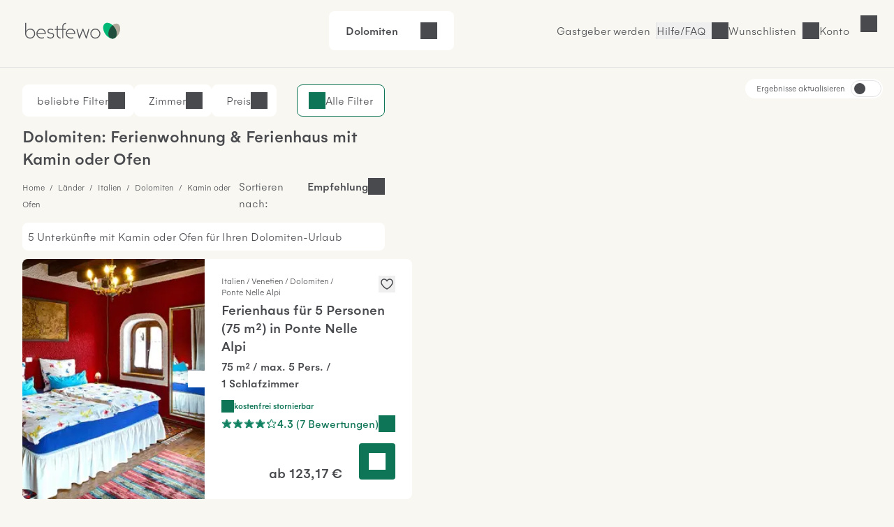

--- FILE ---
content_type: text/html; charset=UTF-8
request_url: https://www.bestfewo.de/ferien/dolomiten/detail/kamin
body_size: 34894
content:
<!DOCTYPE html><html lang="de" prefix="og:http://ogp.me/ns#" class="scroll-smooth">
    <head>
        <meta charset="utf-8" />
        <meta name="viewport" content="width=device-width, initial-scale=1, minimum-scale=1.0" />
        <meta http-equiv="X-UA-Compatible" content="IE=edge" />
        <title>Ferienwohnung / Ferienhaus mit Kamin Dolomiten</title>

        	            <link rel="apple-touch-icon" sizes="180x180" href="/apple-touch-icon.png">
            <link rel="icon" href="/favicon.ico">
            <link rel="icon" href="/favicon.svg" type="image/svg+xml">
            <link rel="icon" type="image/png" sizes="32x32" href="/favicon-32x32.png">
            <link rel="icon" type="image/png" sizes="16x16" href="/favicon-16x16.png">
            <link rel="manifest" href="/site.webmanifest">
            <link rel="mask-icon" href="/safari-pinned-tab.svg" color="#00b875">
            <link rel="canonical" href="https://www.bestfewo.de/ferien/dolomiten/detail/kamin" />            <meta name="msapplication-TileColor" content="#f8f7f2">
            <meta name="theme-color" content="#2D4D3D">
            <meta name="description" content="🏡 Ferienhäuser &amp; Ferienwohnungen mit Kamin Dolomiten: Unterkünfte mit Kamin günstig mieten" />
            <meta name="robots" content="index,follow"/>
            <meta name="author" content="bestfewo" />
                        <meta property="og:admin" content="208438835887511">
            <meta property="og:site_name" content="bestfewo">
            <meta property="og:url" content="https://www.bestfewo.de/ferien/dolomiten/detail/kamin">
            <meta property="og:type" content="website" />
            <meta property="og:title" content="Ferienwohnung / Ferienhaus mit Kamin Dolomiten" />
            <meta property="og:description" content="🏡 Ferienhäuser &amp; Ferienwohnungen mit Kamin Dolomiten: Unterkünfte mit Kamin günstig mieten" />
            <meta name="twitter:site" content="@bestfewo">
            <meta name="twitter:card" content="summary">
            <meta name="twitter:title" content="Ferienwohnung / Ferienhaus mit Kamin Dolomiten" />
            <meta name="twitter:description" content="🏡 Ferienhäuser &amp; Ferienwohnungen mit Kamin Dolomiten: Unterkünfte mit Kamin günstig mieten" />
            <meta name="facebook-domain-verification" content="4a23qd7musxz5w1fcgb89xsf1bvgfy" />
                    
		
                
        	<link rel="preconnect" href="https://img.bestfewo.de"/>

        	            <link rel="stylesheet" href="/build/app.69e2bf6a.css" crossorigin="anonymous">
        
	<link rel="stylesheet" href="/build/908.a8791073.css" crossorigin="anonymous"><link rel="stylesheet" href="/build/search.80db7f72.css" crossorigin="anonymous">

        <script type="text/javascript">
    /*<![CDATA[*/
    
    var dataLayer = window.dataLayer || [];
    dataLayer.push({"content_group":"sel_region","destination_name":"Dolomiten","destination":{"region":"Dolomiten","province":"Trentino-S\u00fcdtirol","country":"Italien"}});

        /*]]>*/
</script>
        	            <script src="/build/runtime.e3e5fbc7.js" crossorigin="anonymous" defer></script><script src="/build/979.60baa055.js" crossorigin="anonymous" defer></script><script src="/build/463.06b6c3c7.js" crossorigin="anonymous" defer></script><script src="/build/168.b23c73ce.js" crossorigin="anonymous" defer></script><script src="/build/app.196cb7d3.js" crossorigin="anonymous" defer></script>
        
	<script src="/build/811.d77e7e3f.js" crossorigin="anonymous" defer></script><script src="/build/87.dca9109f.js" crossorigin="anonymous" defer></script><script src="/build/552.52937229.js" crossorigin="anonymous" defer></script><script src="/build/search.26a5b9a9.js" crossorigin="anonymous" defer></script>

                                            <!-- Google Tag Manager -->
    <script type="text/javascript">(function (w, d, s, l, i) {
            w[l] = w[l] || [];
            w[l].push({
                'gtm.start':
                    new Date().getTime(), event: 'gtm.js'
            });
            var f = d.getElementsByTagName(s)[0],
                j = d.createElement(s), dl = l != 'dataLayer' ? '&l=' + l : '';
            j.async = true;
            j.src =
                '//www.googletagmanager.com/gtm.js?id=' + i + dl;
            f.parentNode.insertBefore(j, f);
        })(window, document, 'script', 'dataLayer', 'GTM-N7DMG6');</script>
    <!-- End Google Tag Manager -->

                            <!-- Matomo -->
<script>
    var _paq = window._paq = window._paq || [];
    /* tracker methods like "setCustomDimension" should be called before "trackPageView" */
    _paq.push(['trackPageView']);
    _paq.push(['enableLinkTracking']);
    (function () {
        var u = "https://bestfewo.matomo.cloud/";
        _paq.push(['setTrackerUrl', u + 'matomo.php']);
        _paq.push(['setSiteId', '1']);
        var d = document, g = d.createElement('script'), s = d.getElementsByTagName('script')[0];
        g.async = true;
        g.src = '//cdn.matomo.cloud/bestfewo.matomo.cloud/matomo.js';
        s.parentNode.insertBefore(g, s);
    })();
<!-- End Matomo Code -->
<!-- Matomo Tag Manager -->
    var _mtm = window._mtm = window._mtm || [];
    _mtm.push({'mtm.startTime': (new Date().getTime()), 'event': 'mtm.Start'});
    (function() {
        var d=document, g=d.createElement('script'), s=d.getElementsByTagName('script')[0];
                g.async=true; g.src='https://cdn.matomo.cloud/bestfewo.matomo.cloud/container_gKB8OYSL.js';
                s.parentNode.insertBefore(g,s);
    })();
</script>
<!-- End Matomo Tag Manager -->

            </head>
    <body>
                	<header class="flex place-items-center items-center gap-3 z-20 justify-end bg-off_white border-b border-light_grey pt-2 pb-3 px-4 md:pt-4 md:pb-6 md:px-8 ">
    <a href="/" class="mr-auto">
        <picture>
            <img src="/build/images/bestfewo_logo.svg" height="36" width="177"
                 alt="bestfewo.de Logo"
                 aria-label="Home" loading="eager"
                 class="h-9 w-36 p-2 md:p-1 ">
        </picture>
    </a>

            <div class="mx-auto">
	<div class="fixed z-10 left-0 top-14 lg:top-0 lg:relative lg:flex flex-row rounded-lg justify-between cursor-pointer w-full lg:w-fit bg-pure_white px-6 py-4" id="filterbox">
		<p class="font-medium pr-4" id="header-location">Dolomiten</p>
		<p id="header-date" class="pr-4"></p>
		<div class="flex justify-between">
			<p id="header-guests"></p>
			<button id="header-expand" class="icon icon-arrow-down" title="Suche öffnen"></button>
		</div>
		<p class="bg-red_light text-center py-2 text-red_dark hidden font-medium lg:hidden" id="no-date">Bitte geben Sie Ihren <span class="underline">Reisezeitraum</span> an</p>
	</div>
		<div data-issel="true" data-autosearch="false" class="fixed hidden left-0 top-14 lg:top-0 p-4 lg:p-0 z-10 bg-pure_white w-screen lg:w-fit lg:relative lg:flex-row lg:justify-evenly" id="search-form">
	<form class="w-full lg:w-1/5 relative z-20 bg-pure_white border-r lg:border-r-0 rounded-t-lg rounded-bl-none lg:rounded-tr-none lg:rounded-l-lg" autocomplete="off">
	<div class="
				  flex flex-col lg:flex-row
				  px-4 lg:h-[4.625rem] bg-pure_white
				  focus-within:border-green_dark focus-within:border-2
				  focus-within:shadow-md focus-within:shadow-black/50 relative
				  rounded-l-lg rounded-tr-lg lg:rounded-tr-none
				  border-t lg:border-y border-l border-light_grey
				  rounded-b-none lg:rounded-bl-lg
				  " id="locationDiv">
		<label for="location" class="top-1/2 -translate-y-1/2 absolute locationLabel">
            Wohin&nbspsoll&nbsp;es&nbsp;gehen?
        </label>
		<input type="text" id="location" class="text-input focus:ring-0 !border-0 w-full !pl-0 !rounded-none"/>
		<div class="absolute -z-10 invisible" id="location-width"></div>
		<span class="text-mid_grey absolute top-[2.25rem] location-autofill" id="location-autofill"></span>
	</div>
	<div class="hidden bg-transparent w-screen h-screen fixed top-28 left-0" id="locationBackdrop"></div>
	<div class="hidden absolute top-3/4 left-1/4 -ml-1 border-[18px] border-t-transparent border-x-transparent border-b-white" id="locationArrow"></div>
	<div id="searchModal" class="fixed hidden lg:absolute min-w-[22.813rem] shadow-md shadow-black/50 z-20 top-0 lg:top-[5.875rem] left-0 bg-off_white lg:bg-pure_white lg:rounded-lg overflow-scroll lg:overflow-visible">
		<button class="lg:!hidden icon icon-close my-4 ml-auto mr-4" id="locationMobileClose">Schließen</button>
		<div class="bg-pure_white py-1">
			<div class="lg:hidden relative bg-pure_white m-4">
				<input type="text" id="locationModal" class="w-full text-input active:text-input-active focus:text-input-active !border focus:!border-2 focus:border-green_dark peer"/>
				<label for="locationModal" class="locationLabel peer-focus:-translate-y-3 peer-focus:top-6 peer-focus:text-green_dark left-4 absolute transform duration-300 top-10">
                    Wohin soll es gehen?
                </label>
				<div class="absolute -z-10 invisible top-10 left-[calc(2rem_+_1px)]" id="location-width"></div>
				<span class="text-mid_grey absolute top-[2.4rem] location-autofill" id="mobileAutofill"></span>
			</div>
		</div>
		<div id="spinner" class="h-screen md:h-full w-screen md:w-full rounded-lg shadow text-center mx-auto py-8 bg-pure_white hidden">
			<div class="icon spinner-icon"></div>
		</div>
		<dl class="bg-pure_white relative rounded-lg p-4 md:p-0 w-screen md:w-full h-[calc(100vh-10.125rem)] md:h-full top-0 left-0" id="locationList"></dl>
	</div>
</form>

	<form autocomplete="off" class="w-full lg:w-2/5 bg-pure_white border-x lg:border-x-0 z-20 h-[4.625rem]">
	<div class="flex flex-row items-center">
		<div class="w-[1px] border-l border-light_grey h-12 hidden lg:block"></div>
		<div class="date-form w-1/2">
			<div class="from-date relative h-18 lg:rounded-none">
				<input readonly class="text-input dateInput w-full h-[4.625rem] placeholder:text-mid_grey focus:ring-0 focus:ring-transparent focus:border-green_dark !border-x-0 border-light_grey !rounded-none" formcontrolname="fromDate" type="text" id="from-date"/>
				<label for="from-date" id="from-date-label" class="absolute left-4 transform duration-300 top-1/2 -translate-y-1/2"
        >Anreise</label>
			</div>
		</div>
		<div class="w-[1px] border-l border-light_grey h-12"></div>
		<div class="date-form w-1/2">
			<div class="to-date h-18 relative lg:rounded-none">
				<input readonly class="text-input dateInput w-full h-[4.625rem] placeholder:text-mid_grey focus:ring-0 focus:ring-transparent focus:border-green_dark !border-x-0 border-light_grey !rounded-none" type="text" id="to-date"/>
				<label for="to-date" id="to-date-label" class="absolute left-4 transform duration-300 top-1/2 -translate-y-1/2"
        >Abreise</label>
			</div>
		</div>
		<div class="w-[1px] border-l border-light_grey h-12 hidden md:block"></div>
	</div>
	<div class="bg-transparent w-screen z-10 h-screen fixed top-28 left-0 hidden" id="dateBackdrop"></div>
	<div class="hidden duration-300 transform absolute top-3/4 left-1/4 -ml-1 border-[18px] border-t-transparent border-x-transparent border-b-white" id="dateArrow"></div>
	<div id="dateModal" class="calendar-form lg:w-[54rem] fixed hidden w-screen h-screen left-0 top-0 bg-off_white overflow-y-scroll z-20 lg:h-auto lg:overflow-hidden lg:absolute lg:!top-[5.875rem] lg:bg-pure_white lg:py-4 lg:px-6 lg:left-1/2 lg:transform lg:-translate-x-1/2 lg:rounded-lg lg:shadow-md lg:shadow-black/50">
		<div class="lg:hidden block sticky right-0 top-0 bg-off_white py-4 pr-4 pl-5 z-10">
			<div class="flex flex-row justify-between items-end pb-4 pl-1">
				<p class="h5 flex-1">Reisezeitraum</p>
				<button class="ml-auto icon icon-close" id="datesClose">Schließen</button>
			</div>
			<div class="flex flex-row items-center justify-center text-center mx-auto">
				<p class="w-11 ml-1 md:ml-2">Mo</p>
				<p class="w-11 ml-1 md:ml-2">Di</p>
				<p class="w-11 ml-1 md:ml-2">Mi</p>
				<p class="w-11 ml-1 md:ml-2">Do</p>
				<p class="w-11 ml-1 md:ml-2">Fr</p>
				<p class="w-11 ml-1 md:ml-2">Sa</p>
				<p class="w-11 ml-1 md:ml-2">So</p>
			</div>
		</div>
		<div class="bg-pure_white p-4 rounded-lg lg:rounded-none">
			<p class="font-medium ml-2 hidden lg:block">
				<span id="fromText" class="hidden">Bitte wählen Sie Ihr Anreisedatum aus:</span>
				<span id="toText" class="hidden">Bitte wählen Sie Ihr Abreisedatum aus:</span>
			</p>
			<div id="formCalendar" class="hidden lg:hidden">
	<div class="flex min-w-max flex-col md:gap-16 md:flex-row md:justify-between">
		<div class="flex flex-col w-1/2" id="currentMonthDiv">
			<div class="month-heading mt-4 mb-2 mx-2 md:mt-5 md:mb-5 w-full font-medium md:text-center">
				<button class="button btn-prev icon icon-arrow-left" id="prevBtn" title="vorheriger Monat"></button>
				<p id="currentMonthName"></p>
			</div>
			<div class="grid grid-cols-7 text-center h-10">
				<p>Mo</p>
				<p>Di</p>
				<p>Mi</p>
				<p>Do</p>
				<p>Fr</p>
				<p>Sa</p>
				<p>So</p>
			</div>
			<div id="currentMonthDays"></div>
		</div>

		<div class="flex flex-col w-1/2" id="nextMonthDiv">
			<div class="month-heading mt-4 mb-2 mx-2 md:mt-5 md:mb-5 w-full font-medium md:text-center">
				<p id="nextMonthName"></p>
				<button class="button btn-next icon icon-arrow-right" id="nextBtn" title="nächster Monat"></button>
			</div>
			<div class="grid grid-cols-7 text-center h-10">
				<p>Mo</p>
				<p>Di</p>
				<p>Mi</p>
				<p>Do</p>
				<p>Fr</p>
				<p>Sa</p>
				<p>So</p>
			</div>
			<div id="nextMonthDays"></div>
		</div>
	</div>
</div>

<div id="mobileFormCalendar" class="mb-[calc(9rem_+_env(safe-area-inset-bottom,1rem))] lg:hidden">
	<div class="flex min-w-max flex-col">
		<div class="flex flex-col w-full" id="monthsList">
		</div>
	</div>
</div>

			<div class="flex flex-row gap-1 items-center ml-2 mt-4">
				<button id="confirmButton" class="!px-4 !py-2 button button--secondary ml-auto hidden">
					Übernehmen
				</button>
			</div>
		</div>
		<div class="bg-off_white p-4 mt-4 w-full fixed shadow bottom-0 left-0 border-t border-light_grey lg:hidden">
			<button id="mobileConfirmButton" class="button button--small w-full button--primary">
				<span>Übernehmen</span>
			</button>
		</div>
	</div>
</form>

	<form id="guestForm" class="w-full z-20 lg:w-2/5 flex flex-col bg-pure_white lg:border lg:border-light_grey lg:border-l-0 lg:!border-t lg:rounded-br-lg lg:rounded-tr-lg lg:!px-0 border border-light_grey border-t-0">
	<div class="items-center lg:h-18 pb-4 lg:pb-0 rounded-b-lg relative justify-between flex flex-col lg:flex-row" id="guestDiv">
		<div id="guestInnerDiv" class="h-[4.625rem] lg:border-light_grey lg:border-0 rounded-b-lg min-w-[10.5rem] w-full lg:w-1/2 lg:mr-1">
			<div class="absolute top-6 left-4 transform duration-300" id="guestDivLabel">
				Wer kommt mit?
			</div>
			<div class="hidden text-input !border-0 mt-px w-full !pl-0 lg:!pl-4" id="guestCount"></div>
		</div>
		<button class="button button--primary w-3/4 mx-4 !py-6 lg:w-1/2 my-1 lg:mr-1 text-pure_white" id="searchBtn">
			<span id="searchBtnTxt">Suchen</span>
		</button>
	</div>
	<div class="bg-transparent w-screen h-screen fixed top-28 left-0 hidden" id="guestBackdrop"></div>
	<div class="hidden lg:hidden absolute top-3/4 left-[67%] -ml-1 border-[18px] border-t-transparent border-x-transparent border-b-white" id="guestArrow"></div>
	<div id="guestModal" class="hidden h-full w-full fixed top-0 bg-off_white pt-4 lg:h-auto lg:z-10 lg:absolute lg:top-[5.875rem] lg:right-0 lg:w-[28.75rem] lg:p-8 lg:bg-pure_white lg:rounded-lg lg:shadow-md lg:shadow-black/50">
		<button class="lg:hidden icon icon-close ml-auto mb-4 pr-4 font-medium" id="guestMobileClose">
			Schließen
		</button>
		<div class="bg-pure_white rounded-lg h-[calc(100vh-9rem)] pb-4 overflow-y-scroll pt-4 px-4 lg:h-auto lg:rounded-none lg:pb-0 lg:overflow-hidden lg:pt-0 lg:px-0">
			<div class="flex flex-row justify-between bg-pure_white mb-8">
				<div>
					<label for="number-of-guests" class="font-medium w-1/2">Erwachsene</label>
					<p>Ab 18 Jahren</p>
				</div>
				<div class="w-1/3 flex flex-row justify-between icon-minus rounded-lg">
					<button title="Erwachsenen entfernen" class="self-center icon icon-minus border rounded-lg hover:border-green_dark"  id="removeGuest"></button>
					<input readonly type="text" class="appearance-none w-full text-center border-0 p-0 flex-1 disabledInput" min="1" id="number-of-guests"/>
					<button title="Erwachsenen hinzufügen" class="self-center icon icon-plus border-2 border-green_dark rounded-lg hover:border-green_dark" id="addGuest"></button>
				</div>
			</div>
			<div class="flex flex-col justify-between bg-pure_white rounded-lg mb-8">
				<div class="flex flex-row justify-between">
					<div>
						<label for="number-of-kids" class="font-medium w-1/2">Kinder</label>
						<p>0 - 17 Jahre</p>
					</div>
					<div class="w-1/3 flex flex-row align-middle justify-between">
						<button title="Kind entfernen" class="self-center icon icon-minus border rounded-lg hover:border-green_dark" id="removeKid"></button>
						<input readonly type="text" class="appearance-none w-full text-center border-0 p-0 flex-1 disabledInput" min="0" id="number-of-kids"/>
						<button title="Kind hinzufügen" class="self-center icon icon-plus border-2 border-green_dark rounded-lg hover:border-green_dark" id="addKid"></button>
					</div>
				</div>
				<div id="childAgesDiv" class="mt-4 flex flex-row justify-between gap-4 lg:gap-0 flex-wrap"></div>
			</div>
			<div class="flex flex-row justify-between bg-pure_white rounded-lg">
				<label for="number-of-pets" class="w-1/2 font-medium">
                    Haustiere
                </label>
				<div class="w-1/3 flex flex-row justify-between">
					<button title="Haustier entfernen" class="self-center icon icon-minus border rounded-lg hover:border-green_dark" id="removePet"></button>
					<input readonly type="text" class="appearance-none w-full text-center border-0 p-0 flex-1 disabledInput" min="0" id="number-of-pets"/>
					<button title="Haustier hinzufügen" class="self-center icon icon-plus border-2 border-green_dark hover:border-green_dark rounded-lg" id="addPet"></button>
				</div>
			</div>
		</div>
		<div class="pt-4 hidden lg:flex">
			<p class="text-red_darkest hidden" id="childError"></p>
			<button class="!px-4 !py-2 mt-8 button button--secondary ml-auto" id="confirmGuests">Übernehmen</button>
		</div>
		<div id="mobileGuestFooter" class="z-20 hidden fixed bottom-4 w-full px-4 pb-8 bg-pure_white">
			<p class="text-red_darkest hidden" id="mobileChildError"></p>
			<button class="w-full p-4 button button--primary" id="mobileConfirmGuests">Speichern und übernehmen</button>
		</div>
	</div>
</form>

</div>
</div>

        
                    <a href="/gastgeber" class="hidden  hover:text-oxford_green xl:inline-block border-r border-light_grey pr-2">Gastgeber werden</a>
        
        <button class="before:md:hidden icon icon-phone font-light hover:text-oxford_green border-r border-light_grey pr-2">
            <a class="hidden md:block" href="/faq">Hilfe/FAQ</a>
        </button>

                    <p class="icon icon-heart cursor-pointer hover:text-oxford_green border-r border-light_grey pr-2" id="wishlistLogin"><span class="hidden md:block">Wunschlisten</span></p>
        
                    <p id="login" class="icon cursor-pointer mr-9 hover:text-oxford_green lg:mr-8 icon-user">
                <span class="hidden md:block">Konto</span>
            </p>
        
            </header>
<div id="loginSelectModal" class="w-screen h-screen top-0 left-0 fixed hidden z-30">
  <div id="loginSelectBackdrop" class="w-screen h-screen bg-warm_anthrazite/70"></div>
  <div id ="loginSelectContent" class="w-96 h-screen fixed top-0 right-0 bg-pure_white p-8 overflow-auto">
    <div id="loggedOut" >
      <div class="flex justify-between">
        <p class="font-medium mb-8" id="modalHeading">Konto</p>
        <button id="loginSelectClose" title="Login Modal schließen" class="icon icon-close w-4 h-4"></button>
      </div>
      <div class="mb-14">
        <p class="font-medium mb-6"><span id="loginHeading">Für Urlauber</span></p>
        <button id="loginUserButton" class="button button--primary button--full px-8 py-4 mb-4">Anmelden</button>
        <button id="registerUserButton" class="button button--secondary button--full px-8 py-4">Registrieren</button>
      </div>
      <div id="pvLogin" class="mb-14">
        <p class="font-medium mb-6">Für Gastgeber</p>
        <a href="https://gastgeber.login.bestfewo.de/" class="block button button--primary button--full px-8 py-4 mb-4">Anmelden</a>
        <a href="/gastgeber" class="block button button--secondary button--full px-8 py-4">Registrieren</a>
      </div>
      <div id="agencyLogin" >
        <p class="font-medium mb-6">Für Reisebüros</p>
        <a href="/reisebuero/login" class="block button button--primary button--full px-8 py-4 mb-4">Anmelden</a>
        <a href="/reisebuero/registrierung" class="block button button--secondary button--full px-8 py-4">Registrieren</a>
      </div>
    </div>
    <div id="registerUserModal" class="hidden">
      <div class="icon spinner-icon-large mt-20 ml-32"></div>
    </div>
    <div id="loginUserModal" class="hidden">
      <div class="icon spinner-icon-large mt-20 ml-32"></div>
    </div>
    <div id="loggedIn" class="hidden">
      <div class="flex justify-between mb-8">
                <p>Hallo <span class="font-medium">Gast</span></p>
        <button id="loggedInClose" title="Login Modal schließen" class="icon icon-close w-4 h-4"></button>
      </div>
      <a href="/mein-bestfewo" class="mb-6 icon icon-heart flex w-full font-medium"><span class="flex-1 text-left">Wunschlisten</span><i class="icon icon-arrow-right"></i></a>
              <hr class="w-full text-light_grey my-8">
      <a href="/logout" class="button block button--secondary px-8 py-4 mb-8">Abmelden</a>
    </div>
    <div id="account" class="hidden">
      <div class="icon spinner-icon-large mt-20 ml-32"></div>
    </div>
  </div>
</div>

        	<div class="h-8 lg:h-0" id="placeholder"></div>
		<div class="sel-grid">
		<main class="sel-grid--list" id="sel-list">
			

<section class="hidden md:block" id="filters" data-filters="{&quot;pets&quot;:{&quot;name&quot;:&quot;pets&quot;,&quot;data&quot;:{&quot;7&quot;:1,&quot;2&quot;:3}},&quot;classifications&quot;:{&quot;name&quot;:&quot;classifications&quot;,&quot;data&quot;:[]},&quot;features&quot;:{&quot;name&quot;:&quot;features&quot;,&quot;data&quot;:{&quot;Ausstattung&quot;:{&quot;42&quot;:{&quot;name&quot;:&quot;Kamin oder Ofen&quot;,&quot;count&quot;:5},&quot;46&quot;:{&quot;name&quot;:&quot;K\u00fchlschrank&quot;,&quot;count&quot;:5},&quot;1&quot;:{&quot;name&quot;:&quot;TV&quot;,&quot;count&quot;:4},&quot;8&quot;:{&quot;name&quot;:&quot;Waschmaschine&quot;,&quot;count&quot;:4},&quot;9&quot;:{&quot;name&quot;:&quot;Geschirrsp\u00fcler&quot;,&quot;count&quot;:4},&quot;21&quot;:{&quot;name&quot;:&quot;Backofen&quot;,&quot;count&quot;:4},&quot;40&quot;:{&quot;name&quot;:&quot;Heizung&quot;,&quot;count&quot;:4},&quot;96&quot;:{&quot;name&quot;:&quot;K\u00fcche&quot;,&quot;count&quot;:4},&quot;59&quot;:{&quot;name&quot;:&quot;Tiefk\u00fchlfach&quot;,&quot;count&quot;:3},&quot;67&quot;:{&quot;name&quot;:&quot;Badewanne&quot;,&quot;count&quot;:3},&quot;64&quot;:{&quot;name&quot;:&quot;WLAN&quot;,&quot;count&quot;:2},&quot;7&quot;:{&quot;name&quot;:&quot;Internetzugang&quot;,&quot;count&quot;:1},&quot;32&quot;:{&quot;name&quot;:&quot;F\u00f6n&quot;,&quot;count&quot;:1},&quot;47&quot;:{&quot;name&quot;:&quot;Mikrowelle&quot;,&quot;count&quot;:1},&quot;61&quot;:{&quot;name&quot;:&quot;W\u00e4schetrockner&quot;,&quot;count&quot;:1}},&quot;Au\u00dfenbereich&quot;:{&quot;37&quot;:{&quot;name&quot;:&quot;Grillm\u00f6glichkeit&quot;,&quot;count&quot;:5},&quot;88&quot;:{&quot;name&quot;:&quot;PKW Parkm\u00f6glichkeit&quot;,&quot;count&quot;:5},&quot;34&quot;:{&quot;name&quot;:&quot;Gartennutzung&quot;,&quot;count&quot;:4},&quot;22&quot;:{&quot;name&quot;:&quot;Balkon&quot;,&quot;count&quot;:1},&quot;58&quot;:{&quot;name&quot;:&quot;Terrasse&quot;,&quot;count&quot;:1},&quot;84&quot;:{&quot;name&quot;:&quot;Wintergarten&quot;,&quot;count&quot;:1},&quot;87&quot;:{&quot;name&quot;:&quot;Grundst\u00fcck umz\u00e4unt&quot;,&quot;count&quot;:1}},&quot;Service&quot;:{&quot;12&quot;:{&quot;name&quot;:&quot;Haustiere erlaubt&quot;,&quot;count&quot;:4},&quot;85&quot;:{&quot;name&quot;:&quot;Haustiere verboten&quot;,&quot;count&quot;:2}},&quot;Geeignet f\u00fcr&quot;:{&quot;10&quot;:{&quot;name&quot;:&quot;Nichtraucher&quot;,&quot;count&quot;:5}},&quot;Wellness&quot;:{&quot;13&quot;:{&quot;name&quot;:&quot;Sauna&quot;,&quot;count&quot;:1},&quot;62&quot;:{&quot;name&quot;:&quot;Whirlpool&quot;,&quot;count&quot;:1}},&quot;Urlaub mit Kind&quot;:{&quot;20&quot;:{&quot;name&quot;:&quot;Babyhochstuhl&quot;,&quot;count&quot;:1}}}},&quot;rooms&quot;:{&quot;name&quot;:&quot;rooms&quot;,&quot;data&quot;:{&quot;3&quot;:3,&quot;1&quot;:5}},&quot;types&quot;:{&quot;name&quot;:&quot;types&quot;,&quot;data&quot;:{&quot;3&quot;:{&quot;name&quot;:&quot;Ferienhaus&quot;,&quot;count&quot;:5}}},&quot;cancellation&quot;:{&quot;name&quot;:&quot;cancellation&quot;,&quot;data&quot;:{&quot;cancellation_free&quot;:{&quot;count&quot;:3,&quot;name&quot;:&quot;Kostenlose Stornierung&quot;},&quot;cancellation_friendly&quot;:{&quot;count&quot;:5,&quot;name&quot;:&quot;freundliche Stornierungsbedingungen&quot;}}},&quot;ratings&quot;:{&quot;name&quot;:&quot;ratings&quot;,&quot;data&quot;:{&quot;count&quot;:1,&quot;total_ratings&quot;:7,&quot;avg&quot;:4.300000190734863}},&quot;distanceToSea&quot;:{&quot;name&quot;:&quot;distanceToSea&quot;,&quot;data&quot;:[]},&quot;bathrooms&quot;:{&quot;name&quot;:&quot;bathrooms&quot;,&quot;data&quot;:{&quot;3&quot;:1,&quot;2&quot;:2,&quot;1&quot;:5}}}">
    
<div class="hidden md:flex flex-row relative pt-6 mt-10 lg:mt-0 md:justify-end lg:justify-between w-full">
	<div class="hidden lg:flex flex-row gap-3 ">
		<button class="flex flex-row bg-pure_white border border-pure_white pl-4 pr-3 py-[10px] rounded-lg modalBtn" id="top-filters">
			<p class="pl-1">beliebte Filter
				<span class="hidden font-medium" id="top-number"></span>
			</p>
			<i class="icon icon-arrow-down"></i>
		</button>
		<button class="flex flex-row bg-pure_white border border-pure_white pl-4 pr-3 py-[10px] rounded-lg modalBtn" id="rooms-filters">
			<p class="pl-1">Zimmer
				<span class="hidden font-medium" id="rooms-number"></span>
			</p>
			<i class="icon icon-arrow-down"></i>
		</button>
		<button class="flex flex-row bg-pure_white border border-pure_white pl-4 pr-3 py-[10px] rounded-lg modalBtn" id="price-filters">
			<p class="pl-1">Preis
				<span class="hidden font-medium" id="price-number"></span>
			</p>
			<i class="icon icon-arrow-down"></i>
		</button>
			</div>
	<button class="border-green_dark bg-pure_white border text-green_dark rounded-lg px-4 py-[10px] icon icon-filters filters items-center h-fit modalBtn" id="all-filters">
		<span class="text-warm_anthrazite">Alle Filter</span>
		<span class="filter-number items-center justify-center hidden text-warm_anthrazite"></span>
	</button>
	<div class="fixed top-0 left-0 w-screen h-screen hidden backdrop" id="top-filters-backdrop"></div>
	<div class="absolute hidden bg-pure_white rounded-lg top-20 w-2/3 p-6 z-20 shadow-bf" id="top-filters-modal">
					<div class="flex flex-row pb-4">
				<input id="top-type-3" data-key="type" data-value="3" type="checkbox" class="appearance-none cursor-pointer checked:icon-checkmark text-black checked:!bg-green_dark !border-light_grey border hover:border-green_dark focus:ring-transparent grid place-content-center typeChecks type-3 topFilters rounded-sm w-6 h-6 filter"/>
				<label for="top-type-3" id="top-type-label-3" class="pl-4 cursor-pointer">Ferienhaus</label>
			</div>
					<div class="flex flex-row pb-4">
				<input id="top-type-4" data-key="type" data-value="4" type="checkbox" class="appearance-none cursor-pointer checked:icon-checkmark text-black checked:!bg-green_dark !border-light_grey border hover:border-green_dark focus:ring-transparent grid place-content-center typeChecks type-4 topFilters rounded-sm w-6 h-6 filter"/>
				<label for="top-type-4" id="top-type-label-4" class="pl-4 cursor-pointer">Ferienwohnung</label>
			</div>
					<div class="flex flex-row pb-4">
				<input id="top-feature-12" data-key="feature" data-value="12" type="checkbox" class="appearance-none cursor-pointer checked:icon-checkmark text-black checked:!bg-green_dark !border-light_grey border hover:border-green_dark focus:ring-transparent grid place-content-center featureChecks feature-12 topFilters rounded-sm w-6 h-6 filter"/>
				<label for="top-feature-12" id="top-feature-label-12" class="pl-4 cursor-pointer">Haustiere erlaubt</label>
			</div>
					<div class="flex flex-row pb-4">
				<input id="top-feature-64" data-key="feature" data-value="64" type="checkbox" class="appearance-none cursor-pointer checked:icon-checkmark text-black checked:!bg-green_dark !border-light_grey border hover:border-green_dark focus:ring-transparent grid place-content-center featureChecks feature-64 topFilters rounded-sm w-6 h-6 filter"/>
				<label for="top-feature-64" id="top-feature-label-64" class="pl-4 cursor-pointer">WLAN</label>
			</div>
					<div class="flex flex-row pb-4">
				<input id="top-bedrooms-2" data-key="bedrooms" data-value="2" type="checkbox" class="appearance-none cursor-pointer checked:icon-checkmark text-black checked:!bg-green_dark !border-light_grey border hover:border-green_dark focus:ring-transparent grid place-content-center bedroomsChecks bedrooms-2 topFilters rounded-sm w-6 h-6 filter"/>
				<label for="top-bedrooms-2" id="top-bedrooms-label-2" class="pl-4 cursor-pointer">mind. 2 Schlafzimmer</label>
			</div>
					<div class="flex flex-row pb-4">
				<input id="top-feature-45" data-key="feature" data-value="45" type="checkbox" class="appearance-none cursor-pointer checked:icon-checkmark text-black checked:!bg-green_dark !border-light_grey border hover:border-green_dark focus:ring-transparent grid place-content-center featureChecks feature-45 topFilters rounded-sm w-6 h-6 filter"/>
				<label for="top-feature-45" id="top-feature-label-45" class="pl-4 cursor-pointer">Meerblick / Seeblick</label>
			</div>
					<div class="flex flex-row pb-4">
				<input id="top-feature-88" data-key="feature" data-value="88" type="checkbox" class="appearance-none cursor-pointer checked:icon-checkmark text-black checked:!bg-green_dark !border-light_grey border hover:border-green_dark focus:ring-transparent grid place-content-center featureChecks feature-88 topFilters rounded-sm w-6 h-6 filter"/>
				<label for="top-feature-88" id="top-feature-label-88" class="pl-4 cursor-pointer">PKW-Parkmöglichkeit</label>
			</div>
				<div class="flex flex-row justify-between pt-8 items-center gap-2">
			<button class="underline" id="reset-top-filters">Zurücksetzen</button>
			<button class="button button--primary flex flex-col px-4 !py-1 apply-filters">
				<p class="font-medium py-3">Filter anwenden<span class="search-count"></span>
				</p>
			</button>
		</div>
	</div>
	<div class="fixed top-0 left-0 w-screen h-screen hidden backdrop" id="rooms-filters-backdrop"></div>
	<div class="absolute hidden bg-pure_white rounded-lg top-20 w-2/3 p-6 z-20 shadow-bf" id="rooms-filters-modal">
		<p class="font-medium h4">Zimmer</p>
		<div class="flex flex-row w-full justify-between border rounded-lg py-6 px-4 mt-4 items-center border-light_grey">
			<label for="bedrooms" class="font-medium w-1/2">Schlafzimmer</label>
			<div class="flex flex-row items-center w-1/2 justify-between">
				<button title="Schlafzimmer entfernen" class="icon icon-minus bed-minus px-2 disabled:border-light_grey disabled:text-light_grey border-warm_anthrazite" disabled="true"></button>
				<input type="text" class="border-0 p-0 flex-1 w-1/2 text-center bedrooms" value="beliebig" name="Schlafzimmer" id="bedrooms"/>
				<button title="Schlafzimmer hinzufügen" class="icon icon-plus bed-plus px-2 border-warm_anthrazite"></button>
			</div>
		</div>
		<div class="flex flex-row w-full justify-between border rounded-lg py-6 px-4 mt-2 items-center border-light_grey">
			<label for="bathrooms" class="font-medium w-1/2">Badezimmer</label>
			<div class="flex flex-row items-center w-1/2 justify-between">
				<button title="Badezimmer entfernen" class="icon icon-minus bath-minus px-2 disabled:border-light_grey disabled:text-light_grey border-warm_anthrazite" disabled="true"></button>
				<input type="text" class="border-0 p-0 flex-1 w-1/2 text-center bathrooms" value="beliebig" name="Badezimmer" id="bathrooms"/>
				<button title="Badezimmer hinzufügen" class="icon icon-plus bath-plus px-2 border-warm_anthrazite"></button>
			</div>
		</div>
		<div class="flex flex-row justify-between pt-8 items-center gap-2">
			<button class="underline" id="reset-rooms-filters">Zurücksetzen</button>
			<button class="button button--primary flex flex-col px-4 !py-1 apply-filters">
				<p class="font-medium py-3">Filter anwenden<span class="search-count"></span>
				</p>
			</button>
		</div>
	</div>
	<div class="fixed top-0 left-0 w-screen h-screen hidden backdrop" id="price-filters-backdrop"></div>
	<div class="absolute hidden bg-pure_white rounded-lg top-20 w-2/3 lg:w-[22.75rem] p-6 z-20 shadow-bf" id="price-filters-modal">
		<p class="h4 pt-6 pb-4 font-medium flex items-end justify-between">Gesamtpreis</p>
		<p class="hidden bg-soft_mint px-4 pt-6 pb-4 priceNoDate" id="priceNoDate">Bitte fügen Sie einen
			<button class="underline" id="priceCal">Reisezeitraum</button>
			hinzu, bevor Sie nach einem Budget filtern.</p>
		<div class="flex flex-row pb-4 w-full gap-4 justify-between priceDate" id="priceDate">
			<div class="flex flex-col min-w-[6.25rem]">
				<label class="cursor-pointer" for="min_price">Min. €</label>
				<input type="text" inputmode="numeric" placeholder="0" pattern="[0-9.,]*" id="min_price" class="focus:placeholder:text-transparent focus:ring-green_dark w-32 focus:border-green_dark minPrices mt-1 h-12 pt-[10px] px-4 pb-3 rounded-lg border border-light_grey"/>
			</div>
			<span class="icon icon-minus px-2"></span>
			<div class="flex flex-col min-w-[6.25rem]">
				<label class="cursor-pointer" for="max_price">Max. €</label>
				<input type="text" inputmode="numeric" placeholder="5000" pattern="[0-9.,]*" id="max_price" class="focus:placeholder:text-transparent focus:ring-green_dark w-32 focus:border-green_dark maxPrices mt-1 h-12 pt-[10px] px-4 pb-3 rounded-lg border border-light_grey"/>
			</div>
		</div>
		<div class="flex flex-row justify-between pt-4 items-center gap-2 border-t border-light_grey">
			<button class="underline resetPrices" id="reset-price-filters">Zurücksetzen</button>
			<button class="button button--primary flex flex-col px-4 !py-1 apply-filters">
				<p class="font-medium py-3">Anwenden<span class="search-count"></span>
				</p>
			</button>
		</div>
	</div>
</div>

<div class="flex flex-row w-screen h-full fixed top-0 left-0 z-30 hidden" id="all-filters-modal">
	<div class="hidden lg:hidden w-screen h-screen bg-black opacity-30 close-filters cursor-pointer backdrop" id="all-filters-backdrop"></div>
	<div class="flex flex-col h-full w-screen md:w-1/2 lg:min-w-[45.875rem] bg-pure_white">
		<div class="sticky top-0 bg-white flex flex-col px-4  border-b border-light_grey z-10 lg:px-12">
			<div class="flex justify-between items-center w-full bg-white">
				<button title="Fenster schließen" class="ml-4 my-4 md:ml-auto icon icon-close close-filters self-end" id="close-filters"></button>
			</div>
			<div>
				<p id="selectedFiltersTitle" class="h3 pb-4 hidden">Ausgewählte Filter</p>
				<div id="selectedFilters" class="flex flex-row overflow-y-auto w-full mb-3"></div>
			</div>
		</div>
		<div id="filterList" class="px-4 bg-pure_white rounded-t-3xl py-4 lg:px-12 flex-1 overflow-auto mb-[calc(3.5rem_+_env(safe-area-inset-bottom,1rem))] lg:mb-0">
			<p class="h4 pt-6 pb-4 font-medium">beliebte Filter</p>
							<div class="flex flex-row pb-4 lg:inline-flex lg:w-[32%]">
					<input 
    id="modal-type-3"
    type="checkbox" 
            data-value="3"
            class="appearance-none cursor-pointer checked:icon-checkmark checked:!bg-green_dark text-black  !border-light_grey border hover:border-green_dark focus:ring-transparent grid place-content-center rounded  typeChecks filter type-3  w-6 h-6 checked:!border-0"/>
					<label for="modal-type-3" id="modal-type-label-3" class="pl-4 cursor-pointer">Ferienhaus</label>
				</div>
							<div class="flex flex-row pb-4 lg:inline-flex lg:w-[32%]">
					<input 
    id="modal-type-4"
    type="checkbox" 
            data-value="4"
            class="appearance-none cursor-pointer checked:icon-checkmark checked:!bg-green_dark text-black  !border-light_grey border hover:border-green_dark focus:ring-transparent grid place-content-center rounded  typeChecks filter type-4  w-6 h-6 checked:!border-0"/>
					<label for="modal-type-4" id="modal-type-label-4" class="pl-4 cursor-pointer">Ferienwohnung</label>
				</div>
							<div class="flex flex-row pb-4 lg:inline-flex lg:w-[32%]">
					<input 
    id="modal-feature-12"
    type="checkbox" 
            data-value="12"
            class="appearance-none cursor-pointer checked:icon-checkmark checked:!bg-green_dark text-black  !border-light_grey border hover:border-green_dark focus:ring-transparent grid place-content-center rounded  featureChecks filter feature-12  w-6 h-6 checked:!border-0"/>
					<label for="modal-feature-12" id="modal-feature-label-12" class="pl-4 cursor-pointer">Haustiere erlaubt</label>
				</div>
							<div class="flex flex-row pb-4 lg:inline-flex lg:w-[32%]">
					<input 
    id="modal-feature-64"
    type="checkbox" 
            data-value="64"
            class="appearance-none cursor-pointer checked:icon-checkmark checked:!bg-green_dark text-black  !border-light_grey border hover:border-green_dark focus:ring-transparent grid place-content-center rounded  featureChecks filter feature-64  w-6 h-6 checked:!border-0"/>
					<label for="modal-feature-64" id="modal-feature-label-64" class="pl-4 cursor-pointer">WLAN</label>
				</div>
							<div class="flex flex-row pb-4 lg:inline-flex lg:w-[32%]">
					<input 
    id="modal-bedrooms-2"
    type="checkbox" 
            data-value="2"
            class="appearance-none cursor-pointer checked:icon-checkmark checked:!bg-green_dark text-black  !border-light_grey border hover:border-green_dark focus:ring-transparent grid place-content-center rounded  bedroomsChecks filter bedrooms-2  w-6 h-6 checked:!border-0"/>
					<label for="modal-bedrooms-2" id="modal-bedrooms-label-2" class="pl-4 cursor-pointer">mind. 2 Schlafzimmer</label>
				</div>
							<div class="flex flex-row pb-4 lg:inline-flex lg:w-[32%]">
					<input 
    id="modal-feature-45"
    type="checkbox" 
            data-value="45"
            class="appearance-none cursor-pointer checked:icon-checkmark checked:!bg-green_dark text-black  !border-light_grey border hover:border-green_dark focus:ring-transparent grid place-content-center rounded  featureChecks filter feature-45  w-6 h-6 checked:!border-0"/>
					<label for="modal-feature-45" id="modal-feature-label-45" class="pl-4 cursor-pointer">Meerblick / Seeblick</label>
				</div>
							<div class="flex flex-row pb-4 lg:inline-flex lg:w-[32%]">
					<input 
    id="modal-feature-88"
    type="checkbox" 
            data-value="88"
            class="appearance-none cursor-pointer checked:icon-checkmark checked:!bg-green_dark text-black  !border-light_grey border hover:border-green_dark focus:ring-transparent grid place-content-center rounded  featureChecks filter feature-88  w-6 h-6 checked:!border-0"/>
					<label for="modal-feature-88" id="modal-feature-label-88" class="pl-4 cursor-pointer">PKW-Parkmöglichkeit</label>
				</div>
						<hr class="text-light_grey px-4 my-8"/>
			<p class="h4 pt-6 pb-4 font-medium flex items-end justify-between lg:w-[20.5rem]">Gesamtpreis<button class="text-sm font-normal resetPrices" id="reset-price-filters-modal">löschen</button>
			</p>
			<p class="hidden bg-soft_mint px-4 pt-6 pb-4 priceNoDate" id="priceNoDateModal">Bitte fügen Sie einen
				<button class="underline" id="priceCalModal">Reisezeitraum</button>
				hinzu, bevor Sie nach einem Budget filtern.</p>
			<div class="flex flex-row pb-4 w-full gap-4 lg:w-[20.5rem] justify-between priceDate" id="priceDateModal">
				<div class="flex flex-col min-w-[6.25rem]">
					<label class="cursor-pointer" for="min_price_modal">Min. €</label>
					<input type="text" inputmode="numeric" placeholder="0" pattern="[0-9.,]*" id="min_price_modal" class="filter-input focus:placeholder:text-transparent focus:ring-green_dark w-32 focus:border-green_dark minPrices mt-1 h-12 pt-[10px] px-4 pb-3 rounded-lg border border-light_grey"/>
				</div>
				<span class="icon icon-minus px-2"></span>
				<div class="flex flex-col min-w-[6.25rem]">
					<label class="cursor-pointer" for="max_price_modal">Max. €</label>
					<input type="text" inputmode="numeric" placeholder="5000" pattern="[0-9.,]*" id="max_price_modal" class="filter-input focus:placeholder:text-transparent focus:ring-green_dark w-32 focus:border-green_dark maxPrices mt-1 h-12 pt-[10px] px-4 pb-3 rounded-lg border border-light_grey"/>
				</div>
			</div>
			<hr class="text-light_grey px-4 my-8"/>
			<p class="h4">Zimmer</p>
			<div class="flex flex-col lg:flex-row lg:justify-between">
				<div class="flex justify-between py-4 md:py-6 items-center mt-4 lg:mt-0">
					<label for="bedrooms-modal" class="font-medium w-1/2">Schlafzimmer</label>
					<div class="flex flex-row items-center justify-between w-[13.125rem]">
						<button title="Schlafzimmer entfernen" class="icon icon-minus bed-minus border disabled:border-light_grey disabled:text-stone_grey border-warm_anthrazite rounded-lg p-2.5" disabled="true"></button>
						<input type="text" class="filter-input border-0 p-0 flex-1 w-full text-center bedrooms" value="beliebig" name="Schlafzimmer Filter" id="bedrooms-modal"/>
						<button title="Schlafzimmer hinzufügen" class="icon icon-plus bed-plus border border-warm_anthrazite rounded-lg p-2.5"></button>
					</div>
				</div>
				<div class="flex justify-between py-4 md:py-6 items-center">
					<label for="bathrooms-modal" class="font-medium w-1/2">Badezimmer</label>
					<div class="flex flex-row items-center justify-between w-[13.125rem]">
						<button title="Badezimmer entfernen" class="icon icon-minus bath-minus border disabled:text-stone_grey disabled:border-light_grey border-warm_anthrazite rounded-lg p-2.5" disabled="true"></button>
						<input type="text" class="filter-input border-0 p-0 flex-1 w-full text-center bathrooms" value="beliebig" name="Badezimmer Filter" id="bathrooms-modal"/>
						<button title="Badezimmer hinzufügen" class="icon icon-plus bath-plus border border-warm_anthrazite rounded-lg p-2.5"></button>
					</div>
				</div>
			</div>
			<hr class="text-light_grey px-4 my-8"/>
			<div class="pt-8">
				<div id="typesList">
									<p class="h3 font-medium pb-4">Unterkunft</p>
													<div class="flex flex-row pb-4 lg:inline-flex lg:w-[32%] types ">
						<input 
    id="type-3"
    type="checkbox" 
                data-label="Ferienhaus"
        class="appearance-none cursor-pointer checked:icon-checkmark checked:!bg-green_dark text-black  !border-light_grey border hover:border-green_dark focus:ring-transparent grid place-content-center rounded  typeChecks filter type-3  w-6 h-6 checked:!border-0"/>
						<label for="type-3" id="type-label-3" class="pl-4 cursor-pointer">Ferienhaus
							(5)</label>
					</div>
												<hr class="text-light_grey px-4 my-8"/>
				</div>
                <div id="cancellation_info">
                                            <p class="h4 font-medium pb-4">Stornierbarkeit</p>
                                                                                    <div class="flex flex-row pb-4 lg:inline-flex lg:w-[49%] relative">
                                    <input 
    id="cancellation-cancellation_free"
    type="checkbox" 
                data-label="Kostenlose Stornierung"
        class="appearance-none cursor-pointer checked:icon-checkmark checked:!bg-green_dark text-black  !border-light_grey border hover:border-green_dark focus:ring-transparent grid place-content-center rounded  cancellationInfoChecks filter cancellation cancellation-cancellation_free  w-6 h-6 checked:!border-0"/>
                                    <label for="cancellation-cancellation_free" id="cancellation_info-label-cancellation_free" class="pl-4 cursor-pointer">
                                        Kostenlose Stornierung (3)
                                    </label>
                                    <div class="text-md">
                                        <i class="hidden lg:icon right-2 top-[2.375rem] icon-info margin-right-2 hover-tooltip"
                                                                                            data-tooltip="Ferienwohnungen und -häuser deren Stornierung per heute kostenfrei ist. Details finden Sie in den Stornobedingungen des jeweiligen Objekts."
                                                                                    ></i>
                                    </div>
                                </div>
                                                                                                                <div class="flex flex-row pb-4 lg:inline-flex lg:w-[49%] relative">
                                    <input 
    id="cancellation-cancellation_friendly"
    type="checkbox" 
                data-label="freundliche Stornierungsbedingungen"
        class="appearance-none cursor-pointer checked:icon-checkmark checked:!bg-green_dark text-black  !border-light_grey border hover:border-green_dark focus:ring-transparent grid place-content-center rounded  cancellationInfoChecks filter cancellation cancellation-cancellation_friendly  w-6 h-6 checked:!border-0"/>
                                    <label for="cancellation-cancellation_friendly" id="cancellation_info-label-cancellation_friendly" class="pl-4 cursor-pointer">
                                        freundliche Stornierungsbedingungen (5)
                                    </label>
                                    <div class="text-md">
                                        <i class="hidden lg:icon right-2 top-[2.375rem] icon-info margin-right-2 hover-tooltip"
                                                                                            data-tooltip="Ferienwohnungen und -häuser deren Stornierung per heute kostengünstig oder kostenfrei ist. Details finden Sie in den Stornobedingungen des jeweiligen Objekts."
                                                                                    ></i>
                                    </div>
                                </div>
                                                                            <hr class="text-light_grey px-4 my-8"/>
                                    </div>

				<div id="classificationsList">
								</div>
				<div id="featuresList">
																									<p class="h3 font-medium pb-4">Ausstattung</p>
											<div class="flex flex-row pb-4 lg:inline-flex lg:w-[32%] Ausstattung ">
							<input 
    id="feature-42"
    type="checkbox" 
                data-label="Kamin oder Ofen"
        class="appearance-none cursor-pointer checked:icon-checkmark checked:!bg-green_dark text-black  !border-light_grey border hover:border-green_dark focus:ring-transparent grid place-content-center rounded  featureChecks filter feature-42  w-6 h-6 checked:!border-0"/>
							<label for="feature-42" id="feature-label-42" class="pl-4 cursor-pointer">Kamin oder Ofen
								(5)</label>
						</div>
											<div class="flex flex-row pb-4 lg:inline-flex lg:w-[32%] Ausstattung ">
							<input 
    id="feature-46"
    type="checkbox" 
                data-label="Kühlschrank"
        class="appearance-none cursor-pointer checked:icon-checkmark checked:!bg-green_dark text-black  !border-light_grey border hover:border-green_dark focus:ring-transparent grid place-content-center rounded  featureChecks filter feature-46  w-6 h-6 checked:!border-0"/>
							<label for="feature-46" id="feature-label-46" class="pl-4 cursor-pointer">Kühlschrank
								(5)</label>
						</div>
											<div class="flex flex-row pb-4 lg:inline-flex lg:w-[32%] Ausstattung ">
							<input 
    id="feature-1"
    type="checkbox" 
                data-label="TV"
        class="appearance-none cursor-pointer checked:icon-checkmark checked:!bg-green_dark text-black  !border-light_grey border hover:border-green_dark focus:ring-transparent grid place-content-center rounded  featureChecks filter feature-1  w-6 h-6 checked:!border-0"/>
							<label for="feature-1" id="feature-label-1" class="pl-4 cursor-pointer">TV
								(4)</label>
						</div>
											<div class="flex flex-row pb-4 lg:inline-flex lg:w-[32%] Ausstattung ">
							<input 
    id="feature-8"
    type="checkbox" 
                data-label="Waschmaschine"
        class="appearance-none cursor-pointer checked:icon-checkmark checked:!bg-green_dark text-black  !border-light_grey border hover:border-green_dark focus:ring-transparent grid place-content-center rounded  featureChecks filter feature-8  w-6 h-6 checked:!border-0"/>
							<label for="feature-8" id="feature-label-8" class="pl-4 cursor-pointer">Waschmaschine
								(4)</label>
						</div>
											<div class="flex flex-row pb-4 lg:inline-flex lg:w-[32%] Ausstattung ">
							<input 
    id="feature-9"
    type="checkbox" 
                data-label="Geschirrspüler"
        class="appearance-none cursor-pointer checked:icon-checkmark checked:!bg-green_dark text-black  !border-light_grey border hover:border-green_dark focus:ring-transparent grid place-content-center rounded  featureChecks filter feature-9  w-6 h-6 checked:!border-0"/>
							<label for="feature-9" id="feature-label-9" class="pl-4 cursor-pointer">Geschirrspüler
								(4)</label>
						</div>
											<div class="flex flex-row pb-4 lg:inline-flex lg:w-[32%] Ausstattung ">
							<input 
    id="feature-21"
    type="checkbox" 
                data-label="Backofen"
        class="appearance-none cursor-pointer checked:icon-checkmark checked:!bg-green_dark text-black  !border-light_grey border hover:border-green_dark focus:ring-transparent grid place-content-center rounded  featureChecks filter feature-21  w-6 h-6 checked:!border-0"/>
							<label for="feature-21" id="feature-label-21" class="pl-4 cursor-pointer">Backofen
								(4)</label>
						</div>
											<div class="flex flex-row pb-4 lg:inline-flex lg:w-[32%] Ausstattung !hidden hidden-Ausstattung">
							<input 
    id="feature-40"
    type="checkbox" 
                data-label="Heizung"
        class="appearance-none cursor-pointer checked:icon-checkmark checked:!bg-green_dark text-black  !border-light_grey border hover:border-green_dark focus:ring-transparent grid place-content-center rounded  featureChecks filter feature-40  w-6 h-6 checked:!border-0"/>
							<label for="feature-40" id="feature-label-40" class="pl-4 cursor-pointer">Heizung
								(4)</label>
						</div>
											<div class="flex flex-row pb-4 lg:inline-flex lg:w-[32%] Ausstattung !hidden hidden-Ausstattung">
							<input 
    id="feature-96"
    type="checkbox" 
                data-label="Küche"
        class="appearance-none cursor-pointer checked:icon-checkmark checked:!bg-green_dark text-black  !border-light_grey border hover:border-green_dark focus:ring-transparent grid place-content-center rounded  featureChecks filter feature-96  w-6 h-6 checked:!border-0"/>
							<label for="feature-96" id="feature-label-96" class="pl-4 cursor-pointer">Küche
								(4)</label>
						</div>
											<div class="flex flex-row pb-4 lg:inline-flex lg:w-[32%] Ausstattung !hidden hidden-Ausstattung">
							<input 
    id="feature-59"
    type="checkbox" 
                data-label="Tiefkühlfach"
        class="appearance-none cursor-pointer checked:icon-checkmark checked:!bg-green_dark text-black  !border-light_grey border hover:border-green_dark focus:ring-transparent grid place-content-center rounded  featureChecks filter feature-59  w-6 h-6 checked:!border-0"/>
							<label for="feature-59" id="feature-label-59" class="pl-4 cursor-pointer">Tiefkühlfach
								(3)</label>
						</div>
											<div class="flex flex-row pb-4 lg:inline-flex lg:w-[32%] Ausstattung !hidden hidden-Ausstattung">
							<input 
    id="feature-67"
    type="checkbox" 
                data-label="Badewanne"
        class="appearance-none cursor-pointer checked:icon-checkmark checked:!bg-green_dark text-black  !border-light_grey border hover:border-green_dark focus:ring-transparent grid place-content-center rounded  featureChecks filter feature-67  w-6 h-6 checked:!border-0"/>
							<label for="feature-67" id="feature-label-67" class="pl-4 cursor-pointer">Badewanne
								(3)</label>
						</div>
											<div class="flex flex-row pb-4 lg:inline-flex lg:w-[32%] Ausstattung !hidden hidden-Ausstattung">
							<input 
    id="feature-64"
    type="checkbox" 
                data-label="WLAN"
        class="appearance-none cursor-pointer checked:icon-checkmark checked:!bg-green_dark text-black  !border-light_grey border hover:border-green_dark focus:ring-transparent grid place-content-center rounded  featureChecks filter feature-64  w-6 h-6 checked:!border-0"/>
							<label for="feature-64" id="feature-label-64" class="pl-4 cursor-pointer">WLAN
								(2)</label>
						</div>
											<div class="flex flex-row pb-4 lg:inline-flex lg:w-[32%] Ausstattung !hidden hidden-Ausstattung">
							<input 
    id="feature-7"
    type="checkbox" 
                data-label="Internetzugang"
        class="appearance-none cursor-pointer checked:icon-checkmark checked:!bg-green_dark text-black  !border-light_grey border hover:border-green_dark focus:ring-transparent grid place-content-center rounded  featureChecks filter feature-7  w-6 h-6 checked:!border-0"/>
							<label for="feature-7" id="feature-label-7" class="pl-4 cursor-pointer">Internetzugang
								(1)</label>
						</div>
											<div class="flex flex-row pb-4 lg:inline-flex lg:w-[32%] Ausstattung !hidden hidden-Ausstattung">
							<input 
    id="feature-32"
    type="checkbox" 
                data-label="Fön"
        class="appearance-none cursor-pointer checked:icon-checkmark checked:!bg-green_dark text-black  !border-light_grey border hover:border-green_dark focus:ring-transparent grid place-content-center rounded  featureChecks filter feature-32  w-6 h-6 checked:!border-0"/>
							<label for="feature-32" id="feature-label-32" class="pl-4 cursor-pointer">Fön
								(1)</label>
						</div>
											<div class="flex flex-row pb-4 lg:inline-flex lg:w-[32%] Ausstattung !hidden hidden-Ausstattung">
							<input 
    id="feature-47"
    type="checkbox" 
                data-label="Mikrowelle"
        class="appearance-none cursor-pointer checked:icon-checkmark checked:!bg-green_dark text-black  !border-light_grey border hover:border-green_dark focus:ring-transparent grid place-content-center rounded  featureChecks filter feature-47  w-6 h-6 checked:!border-0"/>
							<label for="feature-47" id="feature-label-47" class="pl-4 cursor-pointer">Mikrowelle
								(1)</label>
						</div>
											<div class="flex flex-row pb-4 lg:inline-flex lg:w-[32%] Ausstattung !hidden hidden-Ausstattung">
							<input 
    id="feature-61"
    type="checkbox" 
                data-label="Wäschetrockner"
        class="appearance-none cursor-pointer checked:icon-checkmark checked:!bg-green_dark text-black  !border-light_grey border hover:border-green_dark focus:ring-transparent grid place-content-center rounded  featureChecks filter feature-61  w-6 h-6 checked:!border-0"/>
							<label for="feature-61" id="feature-label-61" class="pl-4 cursor-pointer">Wäschetrockner
								(1)</label>
						</div>
																<button class="icon icon-arrow-down mt-6 mb-8 readmoreFeature readMore" id="readmore-Ausstattung">mehr anzeigen</button>
										<hr class="text-light_grey px-4 my-8"/>
																									<p class="h3 font-medium pb-4">Außenbereich</p>
											<div class="flex flex-row pb-4 lg:inline-flex lg:w-[32%] Außenbereich ">
							<input 
    id="feature-37"
    type="checkbox" 
                data-label="Grillmöglichkeit"
        class="appearance-none cursor-pointer checked:icon-checkmark checked:!bg-green_dark text-black  !border-light_grey border hover:border-green_dark focus:ring-transparent grid place-content-center rounded  featureChecks filter feature-37  w-6 h-6 checked:!border-0"/>
							<label for="feature-37" id="feature-label-37" class="pl-4 cursor-pointer">Grillmöglichkeit
								(5)</label>
						</div>
											<div class="flex flex-row pb-4 lg:inline-flex lg:w-[32%] Außenbereich ">
							<input 
    id="feature-88"
    type="checkbox" 
                data-label="PKW Parkmöglichkeit"
        class="appearance-none cursor-pointer checked:icon-checkmark checked:!bg-green_dark text-black  !border-light_grey border hover:border-green_dark focus:ring-transparent grid place-content-center rounded  featureChecks filter feature-88  w-6 h-6 checked:!border-0"/>
							<label for="feature-88" id="feature-label-88" class="pl-4 cursor-pointer">PKW Parkmöglichkeit
								(5)</label>
						</div>
											<div class="flex flex-row pb-4 lg:inline-flex lg:w-[32%] Außenbereich ">
							<input 
    id="feature-34"
    type="checkbox" 
                data-label="Gartennutzung"
        class="appearance-none cursor-pointer checked:icon-checkmark checked:!bg-green_dark text-black  !border-light_grey border hover:border-green_dark focus:ring-transparent grid place-content-center rounded  featureChecks filter feature-34  w-6 h-6 checked:!border-0"/>
							<label for="feature-34" id="feature-label-34" class="pl-4 cursor-pointer">Gartennutzung
								(4)</label>
						</div>
											<div class="flex flex-row pb-4 lg:inline-flex lg:w-[32%] Außenbereich ">
							<input 
    id="feature-22"
    type="checkbox" 
                data-label="Balkon"
        class="appearance-none cursor-pointer checked:icon-checkmark checked:!bg-green_dark text-black  !border-light_grey border hover:border-green_dark focus:ring-transparent grid place-content-center rounded  featureChecks filter feature-22  w-6 h-6 checked:!border-0"/>
							<label for="feature-22" id="feature-label-22" class="pl-4 cursor-pointer">Balkon
								(1)</label>
						</div>
											<div class="flex flex-row pb-4 lg:inline-flex lg:w-[32%] Außenbereich ">
							<input 
    id="feature-58"
    type="checkbox" 
                data-label="Terrasse"
        class="appearance-none cursor-pointer checked:icon-checkmark checked:!bg-green_dark text-black  !border-light_grey border hover:border-green_dark focus:ring-transparent grid place-content-center rounded  featureChecks filter feature-58  w-6 h-6 checked:!border-0"/>
							<label for="feature-58" id="feature-label-58" class="pl-4 cursor-pointer">Terrasse
								(1)</label>
						</div>
											<div class="flex flex-row pb-4 lg:inline-flex lg:w-[32%] Außenbereich ">
							<input 
    id="feature-84"
    type="checkbox" 
                data-label="Wintergarten"
        class="appearance-none cursor-pointer checked:icon-checkmark checked:!bg-green_dark text-black  !border-light_grey border hover:border-green_dark focus:ring-transparent grid place-content-center rounded  featureChecks filter feature-84  w-6 h-6 checked:!border-0"/>
							<label for="feature-84" id="feature-label-84" class="pl-4 cursor-pointer">Wintergarten
								(1)</label>
						</div>
											<div class="flex flex-row pb-4 lg:inline-flex lg:w-[32%] Außenbereich !hidden hidden-Außenbereich">
							<input 
    id="feature-87"
    type="checkbox" 
                data-label="Grundstück umzäunt"
        class="appearance-none cursor-pointer checked:icon-checkmark checked:!bg-green_dark text-black  !border-light_grey border hover:border-green_dark focus:ring-transparent grid place-content-center rounded  featureChecks filter feature-87  w-6 h-6 checked:!border-0"/>
							<label for="feature-87" id="feature-label-87" class="pl-4 cursor-pointer">Grundstück umzäunt
								(1)</label>
						</div>
																<button class="icon icon-arrow-down mt-6 mb-8 readmoreFeature readMore" id="readmore-Außenbereich">mehr anzeigen</button>
										<hr class="text-light_grey px-4 my-8"/>
																									<p class="h3 font-medium pb-4">Service</p>
											<div class="flex flex-row pb-4 lg:inline-flex lg:w-[32%] Service ">
							<input 
    id="feature-12"
    type="checkbox" 
                data-label="Haustiere erlaubt"
        class="appearance-none cursor-pointer checked:icon-checkmark checked:!bg-green_dark text-black  !border-light_grey border hover:border-green_dark focus:ring-transparent grid place-content-center rounded  featureChecks filter feature-12  w-6 h-6 checked:!border-0"/>
							<label for="feature-12" id="feature-label-12" class="pl-4 cursor-pointer">Haustiere erlaubt
								(4)</label>
						</div>
											<div class="flex flex-row pb-4 lg:inline-flex lg:w-[32%] Service ">
							<input 
    id="feature-85"
    type="checkbox" 
                data-label="Haustiere verboten"
        class="appearance-none cursor-pointer checked:icon-checkmark checked:!bg-green_dark text-black  !border-light_grey border hover:border-green_dark focus:ring-transparent grid place-content-center rounded  featureChecks filter feature-85  w-6 h-6 checked:!border-0"/>
							<label for="feature-85" id="feature-label-85" class="pl-4 cursor-pointer">Haustiere verboten
								(2)</label>
						</div>
															<hr class="text-light_grey px-4 my-8"/>
																									<p class="h3 font-medium pb-4">Geeignet für</p>
											<div class="flex flex-row pb-4 lg:inline-flex lg:w-[32%] vf ">
							<input 
    id="feature-10"
    type="checkbox" 
                data-label="Nichtraucher"
        class="appearance-none cursor-pointer checked:icon-checkmark checked:!bg-green_dark text-black  !border-light_grey border hover:border-green_dark focus:ring-transparent grid place-content-center rounded  featureChecks filter feature-10  w-6 h-6 checked:!border-0"/>
							<label for="feature-10" id="feature-label-10" class="pl-4 cursor-pointer">Nichtraucher
								(5)</label>
						</div>
															<hr class="text-light_grey px-4 my-8"/>
																									<p class="h3 font-medium pb-4">Wellness</p>
											<div class="flex flex-row pb-4 lg:inline-flex lg:w-[32%] Wellness ">
							<input 
    id="feature-13"
    type="checkbox" 
                data-label="Sauna"
        class="appearance-none cursor-pointer checked:icon-checkmark checked:!bg-green_dark text-black  !border-light_grey border hover:border-green_dark focus:ring-transparent grid place-content-center rounded  featureChecks filter feature-13  w-6 h-6 checked:!border-0"/>
							<label for="feature-13" id="feature-label-13" class="pl-4 cursor-pointer">Sauna
								(1)</label>
						</div>
											<div class="flex flex-row pb-4 lg:inline-flex lg:w-[32%] Wellness ">
							<input 
    id="feature-62"
    type="checkbox" 
                data-label="Whirlpool"
        class="appearance-none cursor-pointer checked:icon-checkmark checked:!bg-green_dark text-black  !border-light_grey border hover:border-green_dark focus:ring-transparent grid place-content-center rounded  featureChecks filter feature-62  w-6 h-6 checked:!border-0"/>
							<label for="feature-62" id="feature-label-62" class="pl-4 cursor-pointer">Whirlpool
								(1)</label>
						</div>
															<hr class="text-light_grey px-4 my-8"/>
																									<p class="h3 font-medium pb-4">Urlaub mit Kind</p>
											<div class="flex flex-row pb-4 lg:inline-flex lg:w-[32%] umk ">
							<input 
    id="feature-20"
    type="checkbox" 
                data-label="Babyhochstuhl"
        class="appearance-none cursor-pointer checked:icon-checkmark checked:!bg-green_dark text-black  !border-light_grey border hover:border-green_dark focus:ring-transparent grid place-content-center rounded  featureChecks filter feature-20  w-6 h-6 checked:!border-0"/>
							<label for="feature-20" id="feature-label-20" class="pl-4 cursor-pointer">Babyhochstuhl
								(1)</label>
						</div>
															<hr class="text-light_grey px-4 my-8"/>
								</div>
				<div id="dtsList">
													<div class="flex flex-row pb-4 lg:inline-flex lg:w-[32%] distance ">
						<input 
    id="distance_to_sea-100"
    type="checkbox" 
                data-label="Entfernung zum Meer: max. 100m"
        class="appearance-none cursor-pointer checked:icon-checkmark checked:!bg-green_dark text-black  !border-light_grey border hover:border-green_dark focus:ring-transparent grid place-content-center rounded  distance_to_seaChecks filter distance_to_sea-100  w-6 h-6 checked:!border-0"/>
						<label for="distance_to_sea-100" id="distance_to_sea-label-100" class="pl-4 cursor-pointer">max.
							100m (&gt; 5)</label>
					</div>
									<div class="flex flex-row pb-4 lg:inline-flex lg:w-[32%] distance ">
						<input 
    id="distance_to_sea-250"
    type="checkbox" 
                data-label="Entfernung zum Meer: max. 250m"
        class="appearance-none cursor-pointer checked:icon-checkmark checked:!bg-green_dark text-black  !border-light_grey border hover:border-green_dark focus:ring-transparent grid place-content-center rounded  distance_to_seaChecks filter distance_to_sea-250  w-6 h-6 checked:!border-0"/>
						<label for="distance_to_sea-250" id="distance_to_sea-label-250" class="pl-4 cursor-pointer">max.
							250m (&gt; 5)</label>
					</div>
									<div class="flex flex-row pb-4 lg:inline-flex lg:w-[32%] distance ">
						<input 
    id="distance_to_sea-1000"
    type="checkbox" 
                data-label="Entfernung zum Meer: max. 1000m"
        class="appearance-none cursor-pointer checked:icon-checkmark checked:!bg-green_dark text-black  !border-light_grey border hover:border-green_dark focus:ring-transparent grid place-content-center rounded  distance_to_seaChecks filter distance_to_sea-1000  w-6 h-6 checked:!border-0"/>
						<label for="distance_to_sea-1000" id="distance_to_sea-label-1000" class="pl-4 cursor-pointer">max.
							1000m (&gt; 5)</label>
					</div>
									<div class="flex flex-row pb-4 lg:inline-flex lg:w-[32%] distance ">
						<input 
    id="distance_to_sea-5000"
    type="checkbox" 
                data-label="Entfernung zum Meer: max. 5000m"
        class="appearance-none cursor-pointer checked:icon-checkmark checked:!bg-green_dark text-black  !border-light_grey border hover:border-green_dark focus:ring-transparent grid place-content-center rounded  distance_to_seaChecks filter distance_to_sea-5000  w-6 h-6 checked:!border-0"/>
						<label for="distance_to_sea-5000" id="distance_to_sea-label-5000" class="pl-4 cursor-pointer">max.
							5000m (&gt; 5)</label>
					</div>
									<div class="flex flex-row pb-4 lg:inline-flex lg:w-[32%] distance ">
						<input 
    id="distance_to_sea-10000"
    type="checkbox" 
                data-label="Entfernung zum Meer: max. 10000m"
        class="appearance-none cursor-pointer checked:icon-checkmark checked:!bg-green_dark text-black  !border-light_grey border hover:border-green_dark focus:ring-transparent grid place-content-center rounded  distance_to_seaChecks filter distance_to_sea-10000  w-6 h-6 checked:!border-0"/>
						<label for="distance_to_sea-10000" id="distance_to_sea-label-10000" class="pl-4 cursor-pointer">max.
							10000m (&gt; 5)</label>
					</div>
												</div>
				<div id="petsList">
									<hr class="text-light_grey px-4 my-8"/>
					<p class="h4 font-medium pb-4">Haustiere</p>
																										<div class="flex flex-row pb-4 lg:inline-flex lg:w-[32%] pets ">
						<input 
    id="pets-0"
    type="checkbox" 
                data-label="Keine Haustiere erlaubt"
        class="appearance-none cursor-pointer checked:icon-checkmark checked:!bg-green_dark text-black  !border-light_grey border hover:border-green_dark focus:ring-transparent grid place-content-center rounded  petsChecks filter pets-0  w-6 h-6 checked:!border-0"/>
						<label for="pets-0" id="pets-label-0" class="pl-4 cursor-pointer"> keine Haustiere erlaubt </label>
					</div>
																						<div class="flex flex-row pb-4 lg:inline-flex lg:w-[32%] pets ">
						<input 
    id="pets-1"
    type="checkbox" 
                data-label="Haustiere: Max. 1 Haustiere erlaubt"
        class="appearance-none cursor-pointer checked:icon-checkmark checked:!bg-green_dark text-black  !border-light_grey border hover:border-green_dark focus:ring-transparent grid place-content-center rounded  petsChecks filter pets-1  w-6 h-6 checked:!border-0"/>
						<label for="pets-1" id="pets-label-1" class="pl-4 cursor-pointer">max.
							1
							Haustier erlaubt (1)</label>
					</div>
												</div>
			</div>
		</div>
		<div class="sticky bottom-0 w-full bg-pure_white z-20 px-4 lg:px-12 py-4 shadow-custom flex-col-reverse">
			<div class="pb-4 filter-info hidden text-red_darkest">Bitte nutzen Sie weniger Filter um Ergebnisse zu bekommen.</div>
			<div class="flex gap-2">
				<button class="button button--secondary !py-1 !px-2 reset-filters cursor-pointer">Alle zurücksetzen</button>
				<button class="button button--primary !py-1 apply-filters lg:h-[2.75rem] ml-auto">
					<p class="font-medium py-3 px-2 w-full lg:py-0">Filter anwenden<span class="search-count"></span>
					</p>
				</button>
			</div>
		</div>
	</div>
</div>

</section>

    
<h1 class="h3 px-4 lg:px-0 pb-3 mt-[5.25rem] lg:mt-3" id="title">
                        Dolomiten: Ferienwohnung &amp; Ferienhaus mit Kamin oder Ofen
            </h1>
<div class="flex flex-col lg:flex-row lg:justify-between">
        <nav class="mb-4 mx-4 md:mx-0">
        <ol class="text-sm inline">
                            <li class="hover:text-green_dark inline">
                    <a href="/">Home</a>
                                            <span class="mx-1">/</span>
                                    </li>
                            <li class="hover:text-green_dark inline">
                    <a href="/laender">Länder</a>
                                            <span class="mx-1">/</span>
                                    </li>
                            <li class="hover:text-green_dark inline">
                    <a href="/laender/italien">Italien</a>
                                            <span class="mx-1">/</span>
                                    </li>
                            <li class="hover:text-green_dark inline">
                    <a href="/ferien/dolomiten">Dolomiten</a>
                                            <span class="mx-1">/</span>
                                    </li>
                            <li class="hover:text-green_dark inline">
                    <a href="/ferien/dolomiten/detail/kamin">Kamin oder Ofen</a>
                                    </li>
                    </ol>
        <script type="application/ld+json">{"@context":"https:\/\/schema.org","@type":"BreadcrumbList","itemListElement":[{"@type":"ListItem","position":1,"item":{"@id":"\/","name":"Home"}},{"@type":"ListItem","position":2,"item":{"@id":"\/laender","name":"L\u00e4nder"}},{"@type":"ListItem","position":3,"item":{"@id":"\/laender\/italien","name":"Italien"}},{"@type":"ListItem","position":4,"item":{"@id":"\/ferien\/dolomiten","name":"Dolomiten"}},{"@type":"ListItem","position":5,"item":{"@id":"\/ferien\/dolomiten\/detail\/kamin","name":"Kamin oder Ofen"}}]}</script>
    </nav>

    <div class="fixed top-0 left-0 w-screen h-screen hidden backdrop" id="price_sort-backdrop"></div>
<div class="flex justify-end relative cursor-pointer mb-3 gap-1 modalBtn" id="price_sort">
    <p id="price_sort_label">Sortieren nach:</p>
    <p class="font-medium icon-after icon-arrow-down" id="price_sort_value">Empfehlung</p>
    <div class="absolute top-10 right-0 w-56 p-4 rounded-lg shadow-bf hidden bg-pure_white z-20" id="price_sort-modal">
        <div class="flex pb-4 items-center gap-x-3">
            <input id="price_sort_rec" class="price_sort_toggles peer checked:text-green_dark w-6 h-6 border-stone_grey checked:border-green_dark" type="radio" name="price_sort" checked="true" value="rec" />
            <label id="price_sort_rec_label" for="price_sort_rec" class="peer-checked:font-medium">Empfohlen</label>
        </div>
        <div class="flex pb-4 items-center gap-x-3">
            <input id="price_sort_asc" class="price_sort_toggles peer checked:text-green_dark w-6 h-6 border-stone_grey checked:border-green_dark" type="radio" name="price_sort" value="asc" />
            <label id="price_sort_asc_label" for="price_sort_asc" class="peer-checked:font-medium">Preis aufsteigend</label>
        </div>
        <div class="flex items-center gap-x-3">
            <input id="price_sort_desc" class="price_sort_toggles peer checked:text-green_dark w-6 h-6 border-stone_grey checked:border-green_dark" type="radio" name="price_sort" value="desc" />
            <label id="price_sort_desc_label" for="price_sort_desc" class="peer-checked:font-medium">Preis absteigend</label>
        </div>
    </div>
</div>
</div>
<p class="sel-subline mb-3 bg-pure_white p-2 rounded-lg">
        <span id="result-count" data-resultcount="5">5</span>
                                    Unterkünfte mit Kamin oder Ofen für Ihren Dolomiten-Urlaub
                        </p>


<div class="grid xs:grid-cols-1 sm:grid-cols-2 grid-cols-1 gap-4 md:gap-8" id="obj-list">

                        
    
<form
    class="relative col-span-full sm:col-span-1 w-full flex flex-col lg:flex-row miniexpose radius prg-form"
    id="object-22000401"
    action="/prg"
    method="post"
    target="_blank"
    data-objectid="22000401"
    data-lat="46.175424"
    data-lon="12.320566"
    data-price="123 €"
    data-maxpers="5"
    data-sqm="75"
    data-rooms="1"
    data-title="Ferienhaus für 5 Personen (75 m²) in Ponte Nelle Alpi"
    data-ratingcount="7"
    data-ratingavg="4.3"
>
	<div class="absolute top-2 left-2 hidden z-[2] pr-1" id="tags-22000401">
		<p class="flex px-2 py-1 font-medium bg-pending rounded text-sm" title="0% günstiger als in unmittelbar angrenzenden Reisezeiträumen">
			TOP-Angebot
		</p>
	</div>
	<a  target="_blank" class="objectLink prg" data-objectid="22000401">
		<div class="lg:col-span-1 lg:h-full">
			
<div class="swiper lg:h-full relative" id="swiper-0" data-objectid="22000401">
	<div class="absolute top-0 hidden left-0 w-full h-full bg-warm_anthrazite/50 z-10 placeholder"></div>
	<div class="swiper-wrapper h-full">
															<picture class="swiper-slide h-full">
				<source srcset="https://img.bestfewo.de/ferienhaus-ponte-nelle-alpi-001/860/940/851-400x300.webp 1x, https://img.bestfewo.de/ferienhaus-ponte-nelle-alpi-001/860/940/851-800x600.webp 2x">
				<img loading="eager" width="auto" height="100%" data-id="22000401" id="img-22000401" width="345" height="228" class="SELimg objectDetails h-full w-full object-cover" src="https://img.bestfewo.de/ferienhaus-ponte-nelle-alpi-001/860/940/851-400x300.webp" data-src="https://img.bestfewo.de/ferienhaus-ponte-nelle-alpi-001/860/940/851-400x300.webp" alt="BedRoom"/>
			</picture>
														<picture class="swiper-slide h-full">
				<source srcset="https://img.bestfewo.de/ferienhaus-ponte-nelle-alpi-001/860/940/853-400x300.webp 1x, https://img.bestfewo.de/ferienhaus-ponte-nelle-alpi-001/860/940/853-800x600.webp 2x">
				<img loading="lazy" width="auto" height="100%" data-id="22000401"  width="345" height="228" class="SELimg objectDetails h-full w-full object-cover" src="https://img.bestfewo.de/ferienhaus-ponte-nelle-alpi-001/860/940/853-400x300.webp" data-src="https://img.bestfewo.de/ferienhaus-ponte-nelle-alpi-001/860/940/853-400x300.webp" alt="DiningRoom"/>
			</picture>
														<picture class="swiper-slide h-full">
				<source srcset="https://img.bestfewo.de/ferienhaus-ponte-nelle-alpi-001/860/940/852-400x300.webp 1x, https://img.bestfewo.de/ferienhaus-ponte-nelle-alpi-001/860/940/852-800x600.webp 2x">
				<img loading="lazy" width="auto" height="100%" data-id="22000401"  width="345" height="228" class="SELimg objectDetails h-full w-full object-cover" src="https://img.bestfewo.de/ferienhaus-ponte-nelle-alpi-001/860/940/852-400x300.webp" data-src="https://img.bestfewo.de/ferienhaus-ponte-nelle-alpi-001/860/940/852-400x300.webp" alt="Kitchen"/>
			</picture>
														<picture class="swiper-slide h-full">
				<source srcset="https://img.bestfewo.de/ferienhaus-ponte-nelle-alpi-001/860/940/854-400x300.webp 1x, https://img.bestfewo.de/ferienhaus-ponte-nelle-alpi-001/860/940/854-800x600.webp 2x">
				<img loading="lazy" width="auto" height="100%" data-id="22000401"  width="345" height="228" class="SELimg objectDetails h-full w-full object-cover" src="https://img.bestfewo.de/ferienhaus-ponte-nelle-alpi-001/860/940/854-400x300.webp" data-src="https://img.bestfewo.de/ferienhaus-ponte-nelle-alpi-001/860/940/854-400x300.webp" alt="LivingRoom"/>
			</picture>
														<picture class="swiper-slide h-full">
				<source srcset="https://img.bestfewo.de/ferienhaus-ponte-nelle-alpi-001/860/940/855-400x300.webp 1x, https://img.bestfewo.de/ferienhaus-ponte-nelle-alpi-001/860/940/855-800x600.webp 2x">
				<img loading="lazy" width="auto" height="100%" data-id="22000401"  width="345" height="228" class="SELimg objectDetails h-full w-full object-cover" src="https://img.bestfewo.de/ferienhaus-ponte-nelle-alpi-001/860/940/855-400x300.webp" data-src="https://img.bestfewo.de/ferienhaus-ponte-nelle-alpi-001/860/940/855-400x300.webp" alt="TerraceBalcony"/>
			</picture>
														<picture class="swiper-slide h-full">
				<source srcset="https://img.bestfewo.de/ferienhaus-ponte-nelle-alpi-001/860/940/874-400x300.webp 1x, https://img.bestfewo.de/ferienhaus-ponte-nelle-alpi-001/860/940/874-800x600.webp 2x">
				<img loading="lazy" width="auto" height="100%" data-id="22000401"  width="345" height="228" class="SELimg objectDetails h-full w-full object-cover" src="https://img.bestfewo.de/ferienhaus-ponte-nelle-alpi-001/860/940/874-400x300.webp" data-src="https://img.bestfewo.de/ferienhaus-ponte-nelle-alpi-001/860/940/874-400x300.webp" alt="ExteriorSummer"/>
			</picture>
														<picture class="swiper-slide h-full">
				<source srcset="https://img.bestfewo.de/ferienhaus-ponte-nelle-alpi-001/860/940/857-400x300.webp 1x, https://img.bestfewo.de/ferienhaus-ponte-nelle-alpi-001/860/940/857-800x600.webp 2x">
				<img loading="lazy" width="auto" height="100%" data-id="22000401"  width="345" height="228" class="SELimg objectDetails h-full w-full object-cover" src="https://img.bestfewo.de/ferienhaus-ponte-nelle-alpi-001/860/940/857-400x300.webp" data-src="https://img.bestfewo.de/ferienhaus-ponte-nelle-alpi-001/860/940/857-400x300.webp" alt="LivingRoom"/>
			</picture>
														<picture class="swiper-slide h-full">
				<source srcset="https://img.bestfewo.de/ferienhaus-ponte-nelle-alpi-001/860/940/858-400x300.webp 1x, https://img.bestfewo.de/ferienhaus-ponte-nelle-alpi-001/860/940/858-800x600.webp 2x">
				<img loading="lazy" width="auto" height="100%" data-id="22000401"  width="345" height="228" class="SELimg objectDetails h-full w-full object-cover" src="https://img.bestfewo.de/ferienhaus-ponte-nelle-alpi-001/860/940/858-400x300.webp" data-src="https://img.bestfewo.de/ferienhaus-ponte-nelle-alpi-001/860/940/858-400x300.webp" alt="Kitchen"/>
			</picture>
														<picture class="swiper-slide h-full">
				<source srcset="https://img.bestfewo.de/ferienhaus-ponte-nelle-alpi-001/860/940/859-400x300.webp 1x, https://img.bestfewo.de/ferienhaus-ponte-nelle-alpi-001/860/940/859-800x600.webp 2x">
				<img loading="lazy" width="auto" height="100%" data-id="22000401"  width="345" height="228" class="SELimg objectDetails h-full w-full object-cover" src="https://img.bestfewo.de/ferienhaus-ponte-nelle-alpi-001/860/940/859-400x300.webp" data-src="https://img.bestfewo.de/ferienhaus-ponte-nelle-alpi-001/860/940/859-400x300.webp" alt="BedRoom"/>
			</picture>
														<picture class="swiper-slide h-full">
				<source srcset="https://img.bestfewo.de/ferienhaus-ponte-nelle-alpi-001/860/940/860-400x300.webp 1x, https://img.bestfewo.de/ferienhaus-ponte-nelle-alpi-001/860/940/860-800x600.webp 2x">
				<img loading="lazy" width="auto" height="100%" data-id="22000401"  width="345" height="228" class="SELimg objectDetails h-full w-full object-cover" src="https://img.bestfewo.de/ferienhaus-ponte-nelle-alpi-001/860/940/860-400x300.webp" data-src="https://img.bestfewo.de/ferienhaus-ponte-nelle-alpi-001/860/940/860-400x300.webp" alt="BedRoom"/>
			</picture>
				</div>
  <div class="sb-prev hidden absolute top-0 h-full w-8 z-10 left-0 bg-gradient-to-r from-black/[.2] text-pure_white flex-col justify-center"><i class="icon icon-arrow-left"></i></div>
  <div data-objectid="22000401" class="sb-next absolute top-0 h-full w-8 z-10 right-0 bg-gradient-to-r from-transparent to-black/[.2] text-pure_white flex flex-col justify-center items-end"><i class="icon icon-arrow-right"></i></div>
</div>


			<div class="map hidden rounded-t-lg lg:w-[16.313rem] mx-auto" id="map-0">
				<figure data-lat="46.175424" data-lon="12.320566" data-marker="/build/images/icons/mapmarker2x.svg">
	<img alt="Geographische Lage der Unterkunft" loading="lazy" width="auto" height="100%"
  src="https://staticmap.maptoolkit.net/?maptype=toursprung-terrain&size=400x300&center=46.175424,12.320566&zoom=10&api_key=bestfewo&marker=center:46.175424,12.320566"
  data-src="https://staticmap.maptoolkit.net/?maptype=toursprung-terrain&size=400x300&center=46.175424,12.320566&zoom=10&api_key=bestfewo&marker=center:46.175424,12.320566"
   class="print:block rounded-t-lg SELimg h-full object-cover" />
</figure>

			</div>
		</div>
	</a>
	<div class="bg-pure_white relative grow flex flex-col justify-between col-span-1 lg:w-full mx-auto px-4 lg:px-6 pt-4 lg:pt-0 pb-6 rounded-b-lg lg:rounded-bl-none lg:rounded-r-lg">
		<div class="flex flex-row justify-between md:hidden">
			<button class="rounded px-2 border border-light_grey showmap" id="mapBtn-0">Auf Karte anzeigen</button>
		</div>
        <div class="lg:flex lg:flex-row pt-4 pb-2 lg:pb-1 lg:pt-6 lg:pr-16 justify-between">
            <nav class="self-center ">
                <ol class="sel__breadcrumb breadcrumb">
			<li class="breadcrumb__item">
			<a href="/laender/italien">Italien</a>
		</li>
			<li class="breadcrumb__item">
			<a href="/state/venetien">Venetien</a>
		</li>
			<li class="breadcrumb__item">
			<a href="/ferien/dolomiten">Dolomiten</a>
		</li>
			<li class="breadcrumb__item">
			<a href="/ferienort/ponte-nelle-alpi">Ponte Nelle Alpi</a>
		</li>
	</ol>
</nav>
        </div>

		

		<div class="absolute top-4 lg:top-6 right-6 flex self-center">
            
			<button class="add-to-notepad flex flex-wrap" data-id="22000401" title="Zur Wunschliste hinzufügen">
							<svg data-id="22000401" data-title="Ferienhaus für 5 Personen (75 m²) in Ponte Nelle Alpi" data-imgsrc="001/860/940/851" class="heart" width="24" height="24" viewbox="0 0 24 24" fill="none" xmlns="http://www.w3.org/2000/svg">
					<path fill-rule="evenodd" clip-rule="evenodd" d="M9.91334 6.31311C9.20978 5.84513 8.2352 5.53164 6.86787 5.93667C5.86364 6.23414 5.20552 7.07556 4.9141 8.18402C4.62003 9.30262 4.73947 10.575 5.19091 11.5058C6.17229 13.5293 8.56361 16.5667 11.9959 18.1749C15.3474 16.555 17.9125 13.3569 18.8104 11.5058C19.264 10.5707 19.3898 9.308 19.0921 8.20399C18.7991 7.11749 18.127 6.26911 17.0436 5.95835C14.5185 5.23409 13.1942 7.05617 12.6247 7.83963C12.6188 7.84786 12.6129 7.85597 12.6071 7.86397L12.0005 8.69797L11.394 7.86397C11.3763 7.83971 11.358 7.81431 11.3389 7.78788C11.0547 7.39478 10.6059 6.77374 9.91334 6.31311ZM12.0054 6.19921C11.6901 5.832 11.2714 5.41489 10.7441 5.06416C9.70947 4.37599 8.27853 3.95437 6.44183 4.49844C4.79097 4.98747 3.84497 6.35123 3.4634 7.80264C3.08449 9.2439 3.22322 10.886 3.84127 12.1604C4.97013 14.488 7.70667 17.9467 11.7008 19.6875L12.0048 19.82L12.3073 19.6844C16.1874 17.9451 19.1125 14.32 20.16 12.1604C20.776 10.8904 20.9292 9.25573 20.5403 7.81345C20.1467 6.35366 19.1665 5.00679 17.4571 4.51649C14.6913 3.72316 12.9192 5.15866 12.0054 6.19921Z" fill="#494A4E"></path>
				</svg>
						</button>
		</div>
        <a  target="_blank" class="objectLink pb-3 prg" data-objectid="22000401">
			<div data-id="22000401" class="objectDetails">
			<div class="placeholder hidden w-60 h-4 rounded relative bg-light_grey">
				<div class="absolute top-0 progress"></div>
			</div>
				<strong class="h4 pr-12 objectInfos">Ferienhaus für 5 Personen (75 m²) in Ponte Nelle Alpi</strong>
				<div class="flex flex-row flex-wrap pt-1 objectInfos">
											<p class="font-medium w-fit">75
							m&sup2;<span class="font-normal px-1">/</span>
						</p>
																<p class="font-medium w-fit">max. 5 Pers.</p>
																<span class="font-normal px-1">/</span>
						<p class="font-medium w-fit">1 Schlafzimmer</p>
									</div>
				<div class="placeholder hidden relative w-48 mt-4 h-4 rounded bg-light_grey">
					<div class="absolute top-0 progress"></div>
				</div>
			</div>
		</a>
		
<p data-tooltip="Dieses Objekt bietet die Möglichkeit einer kostenlosen Stornierung. Details finden Sie in den Stornobedingungen." data-id="22000401" class="storno-22000401 z-10 items-center pb-1 text-green_dark icon icon-checkmark w-fit font-medium rounded text-sm">
    kostenfrei stornierbar</p>
		<p class="payment-badge z-10 items-center !hidden pb-1 text-green_dark icon icon-checkmark w-fit font-medium rounded text-sm mb-2">
    zahlbar auf Rechnung
</p>
					<strong class="font-medium cursor-pointer flex mb-4 max-w-[17.125rem] text-green_dark ratingInfo"  data-tooltip="Diese Bewertungen werden aus tagesaktuellen Beurteilungen von bestfewo-Kunden und Gästen unserer Partnerunternehmen generiert.">
				<span class="w-20 flex">	<svg width="24" height="24" viewbox="0 0 24 24" fill="none" xmlns="http://www.w3.org/2000/svg" id="22000401-0">
		<defs>
			<clipPath id="clip-full">
				<rect width="24" height="24" x="-24" y="0"/>
			</clipPath>
			<clipPath id="clip-dynamic-22000401-0">
				<rect width="22" height="24" x="-15.4" y="0"/>
			</clipPath>
		</defs>
		<g>
      <path d="M4.54744 21.1158C4.06797 20.685 3.91733 19.996 4.17324 19.4045L6.27569 14.5443L2.045 11.0515C1.55703 10.6486 1.37436 9.98282 1.58841 9.38733C1.80247 8.79184 2.3672 8.39474 2.99999 8.39474H7.96451L10.1233 3.40444C10.3608 2.85542 10.9018 2.5 11.5 2.5C12.0982 2.5 12.6392 2.85543 12.8767 3.40446L15.0354 8.39474H20C20.6328 8.39474 21.1975 8.79185 21.4116 9.38734C21.6256 9.98283 21.4429 10.6486 20.955 11.0515L16.7242 14.5443L18.8267 19.4045C19.0826 19.996 18.9319 20.685 18.4525 21.1158C17.973 21.5466 17.2719 21.6229 16.711 21.3053L11.5 18.3553L6.28893 21.3053C5.728 21.6229 5.02691 21.5466 4.54744 21.1158ZM11.5 16.6316L17.45 20L14.9 14.1053L20 9.89474H14.0499L11.5 4L8.94995 9.89474H2.99999L8.09995 14.1053L5.54995 20L11.5 16.6316Z" fill="#108160" style="fill:#108160;fill-opacity:1;fill-rule:nonzero" />
      <path  style="fill:#108160;fill-opacity:1;fill-rule:nonzero;stroke:none;stroke-width:0.953541;stroke-dasharray:none" d="m 5.4372592,20.193899 c 0,-0.02448 0.5777691,-1.381567 1.2839316,-3.015766 L 8.0051225,14.20686 5.3620614,12.028384 2.7190001,9.8499072 5.8146478,9.7960814 8.9102953,9.7422554 10.218765,6.7113777 l 1.308468,-3.0308778 1.306502,3.0308778 1.306504,3.0308777 3.094542,0.053827 3.094545,0.053825 -2.604137,2.1486096 c -1.432273,1.181738 -2.604135,2.202011 -2.604135,2.267276 0,0.06527 0.561208,1.41526 1.247129,2.999989 0.68592,1.58473 1.228278,2.900185 1.205239,2.923236 -0.02304,0.02305 -1.365435,-0.707287 -2.983103,-1.622974 -1.617667,-0.915686 -2.995251,-1.664733 -3.061299,-1.664551 -0.06605,2.15e-4 -1.445988,0.751061 -3.0665354,1.668617 -2.921873,1.654372 -3.0252254,1.709846 -3.0252254,1.623789 z" />
    </g>
  </svg> 
	<svg width="24" height="24" viewbox="0 0 24 24" fill="none" xmlns="http://www.w3.org/2000/svg" id="22000401-1">
		<defs>
			<clipPath id="clip-full">
				<rect width="24" height="24" x="-24" y="0"/>
			</clipPath>
			<clipPath id="clip-dynamic-22000401-1">
				<rect width="22" height="24" x="-15.4" y="0"/>
			</clipPath>
		</defs>
		<g>
      <path d="M4.54744 21.1158C4.06797 20.685 3.91733 19.996 4.17324 19.4045L6.27569 14.5443L2.045 11.0515C1.55703 10.6486 1.37436 9.98282 1.58841 9.38733C1.80247 8.79184 2.3672 8.39474 2.99999 8.39474H7.96451L10.1233 3.40444C10.3608 2.85542 10.9018 2.5 11.5 2.5C12.0982 2.5 12.6392 2.85543 12.8767 3.40446L15.0354 8.39474H20C20.6328 8.39474 21.1975 8.79185 21.4116 9.38734C21.6256 9.98283 21.4429 10.6486 20.955 11.0515L16.7242 14.5443L18.8267 19.4045C19.0826 19.996 18.9319 20.685 18.4525 21.1158C17.973 21.5466 17.2719 21.6229 16.711 21.3053L11.5 18.3553L6.28893 21.3053C5.728 21.6229 5.02691 21.5466 4.54744 21.1158ZM11.5 16.6316L17.45 20L14.9 14.1053L20 9.89474H14.0499L11.5 4L8.94995 9.89474H2.99999L8.09995 14.1053L5.54995 20L11.5 16.6316Z" fill="#108160" style="fill:#108160;fill-opacity:1;fill-rule:nonzero" />
      <path  style="fill:#108160;fill-opacity:1;fill-rule:nonzero;stroke:none;stroke-width:0.953541;stroke-dasharray:none" d="m 5.4372592,20.193899 c 0,-0.02448 0.5777691,-1.381567 1.2839316,-3.015766 L 8.0051225,14.20686 5.3620614,12.028384 2.7190001,9.8499072 5.8146478,9.7960814 8.9102953,9.7422554 10.218765,6.7113777 l 1.308468,-3.0308778 1.306502,3.0308778 1.306504,3.0308777 3.094542,0.053827 3.094545,0.053825 -2.604137,2.1486096 c -1.432273,1.181738 -2.604135,2.202011 -2.604135,2.267276 0,0.06527 0.561208,1.41526 1.247129,2.999989 0.68592,1.58473 1.228278,2.900185 1.205239,2.923236 -0.02304,0.02305 -1.365435,-0.707287 -2.983103,-1.622974 -1.617667,-0.915686 -2.995251,-1.664733 -3.061299,-1.664551 -0.06605,2.15e-4 -1.445988,0.751061 -3.0665354,1.668617 -2.921873,1.654372 -3.0252254,1.709846 -3.0252254,1.623789 z" />
    </g>
  </svg> 
	<svg width="24" height="24" viewbox="0 0 24 24" fill="none" xmlns="http://www.w3.org/2000/svg" id="22000401-2">
		<defs>
			<clipPath id="clip-full">
				<rect width="24" height="24" x="-24" y="0"/>
			</clipPath>
			<clipPath id="clip-dynamic-22000401-2">
				<rect width="22" height="24" x="-15.4" y="0"/>
			</clipPath>
		</defs>
		<g>
      <path d="M4.54744 21.1158C4.06797 20.685 3.91733 19.996 4.17324 19.4045L6.27569 14.5443L2.045 11.0515C1.55703 10.6486 1.37436 9.98282 1.58841 9.38733C1.80247 8.79184 2.3672 8.39474 2.99999 8.39474H7.96451L10.1233 3.40444C10.3608 2.85542 10.9018 2.5 11.5 2.5C12.0982 2.5 12.6392 2.85543 12.8767 3.40446L15.0354 8.39474H20C20.6328 8.39474 21.1975 8.79185 21.4116 9.38734C21.6256 9.98283 21.4429 10.6486 20.955 11.0515L16.7242 14.5443L18.8267 19.4045C19.0826 19.996 18.9319 20.685 18.4525 21.1158C17.973 21.5466 17.2719 21.6229 16.711 21.3053L11.5 18.3553L6.28893 21.3053C5.728 21.6229 5.02691 21.5466 4.54744 21.1158ZM11.5 16.6316L17.45 20L14.9 14.1053L20 9.89474H14.0499L11.5 4L8.94995 9.89474H2.99999L8.09995 14.1053L5.54995 20L11.5 16.6316Z" fill="#108160" style="fill:#108160;fill-opacity:1;fill-rule:nonzero" />
      <path  style="fill:#108160;fill-opacity:1;fill-rule:nonzero;stroke:none;stroke-width:0.953541;stroke-dasharray:none" d="m 5.4372592,20.193899 c 0,-0.02448 0.5777691,-1.381567 1.2839316,-3.015766 L 8.0051225,14.20686 5.3620614,12.028384 2.7190001,9.8499072 5.8146478,9.7960814 8.9102953,9.7422554 10.218765,6.7113777 l 1.308468,-3.0308778 1.306502,3.0308778 1.306504,3.0308777 3.094542,0.053827 3.094545,0.053825 -2.604137,2.1486096 c -1.432273,1.181738 -2.604135,2.202011 -2.604135,2.267276 0,0.06527 0.561208,1.41526 1.247129,2.999989 0.68592,1.58473 1.228278,2.900185 1.205239,2.923236 -0.02304,0.02305 -1.365435,-0.707287 -2.983103,-1.622974 -1.617667,-0.915686 -2.995251,-1.664733 -3.061299,-1.664551 -0.06605,2.15e-4 -1.445988,0.751061 -3.0665354,1.668617 -2.921873,1.654372 -3.0252254,1.709846 -3.0252254,1.623789 z" />
    </g>
  </svg> 
	<svg width="24" height="24" viewbox="0 0 24 24" fill="none" xmlns="http://www.w3.org/2000/svg" id="22000401-3">
		<defs>
			<clipPath id="clip-full">
				<rect width="24" height="24" x="-24" y="0"/>
			</clipPath>
			<clipPath id="clip-dynamic-22000401-3">
				<rect width="22" height="24" x="-15.4" y="0"/>
			</clipPath>
		</defs>
		<g>
      <path d="M4.54744 21.1158C4.06797 20.685 3.91733 19.996 4.17324 19.4045L6.27569 14.5443L2.045 11.0515C1.55703 10.6486 1.37436 9.98282 1.58841 9.38733C1.80247 8.79184 2.3672 8.39474 2.99999 8.39474H7.96451L10.1233 3.40444C10.3608 2.85542 10.9018 2.5 11.5 2.5C12.0982 2.5 12.6392 2.85543 12.8767 3.40446L15.0354 8.39474H20C20.6328 8.39474 21.1975 8.79185 21.4116 9.38734C21.6256 9.98283 21.4429 10.6486 20.955 11.0515L16.7242 14.5443L18.8267 19.4045C19.0826 19.996 18.9319 20.685 18.4525 21.1158C17.973 21.5466 17.2719 21.6229 16.711 21.3053L11.5 18.3553L6.28893 21.3053C5.728 21.6229 5.02691 21.5466 4.54744 21.1158ZM11.5 16.6316L17.45 20L14.9 14.1053L20 9.89474H14.0499L11.5 4L8.94995 9.89474H2.99999L8.09995 14.1053L5.54995 20L11.5 16.6316Z" fill="#108160" style="fill:#108160;fill-opacity:1;fill-rule:nonzero" />
      <path  style="fill:#108160;fill-opacity:1;fill-rule:nonzero;stroke:none;stroke-width:0.953541;stroke-dasharray:none" d="m 5.4372592,20.193899 c 0,-0.02448 0.5777691,-1.381567 1.2839316,-3.015766 L 8.0051225,14.20686 5.3620614,12.028384 2.7190001,9.8499072 5.8146478,9.7960814 8.9102953,9.7422554 10.218765,6.7113777 l 1.308468,-3.0308778 1.306502,3.0308778 1.306504,3.0308777 3.094542,0.053827 3.094545,0.053825 -2.604137,2.1486096 c -1.432273,1.181738 -2.604135,2.202011 -2.604135,2.267276 0,0.06527 0.561208,1.41526 1.247129,2.999989 0.68592,1.58473 1.228278,2.900185 1.205239,2.923236 -0.02304,0.02305 -1.365435,-0.707287 -2.983103,-1.622974 -1.617667,-0.915686 -2.995251,-1.664733 -3.061299,-1.664551 -0.06605,2.15e-4 -1.445988,0.751061 -3.0665354,1.668617 -2.921873,1.654372 -3.0252254,1.709846 -3.0252254,1.623789 z" />
    </g>
  </svg> 
	<svg width="24" height="24" viewbox="0 0 24 24" fill="none" xmlns="http://www.w3.org/2000/svg" id="22000401-4">
		<defs>
			<clipPath id="clip-full">
				<rect width="24" height="24" x="-24" y="0"/>
			</clipPath>
			<clipPath id="clip-dynamic-22000401-4">
				<rect width="22" height="24" x="-15.4" y="0"/>
			</clipPath>
		</defs>
		<g>
      <path d="M4.54744 21.1158C4.06797 20.685 3.91733 19.996 4.17324 19.4045L6.27569 14.5443L2.045 11.0515C1.55703 10.6486 1.37436 9.98282 1.58841 9.38733C1.80247 8.79184 2.3672 8.39474 2.99999 8.39474H7.96451L10.1233 3.40444C10.3608 2.85542 10.9018 2.5 11.5 2.5C12.0982 2.5 12.6392 2.85543 12.8767 3.40446L15.0354 8.39474H20C20.6328 8.39474 21.1975 8.79185 21.4116 9.38734C21.6256 9.98283 21.4429 10.6486 20.955 11.0515L16.7242 14.5443L18.8267 19.4045C19.0826 19.996 18.9319 20.685 18.4525 21.1158C17.973 21.5466 17.2719 21.6229 16.711 21.3053L11.5 18.3553L6.28893 21.3053C5.728 21.6229 5.02691 21.5466 4.54744 21.1158ZM11.5 16.6316L17.45 20L14.9 14.1053L20 9.89474H14.0499L11.5 4L8.94995 9.89474H2.99999L8.09995 14.1053L5.54995 20L11.5 16.6316Z" fill="#108160" style="fill:#108160;fill-opacity:1;fill-rule:nonzero" />
      <path clip-path="url(#clip-dynamic-22000401-4)" style="fill:#108160;fill-opacity:1;fill-rule:nonzero;stroke:none;stroke-width:0.953541;stroke-dasharray:none" d="m 5.4372592,20.193899 c 0,-0.02448 0.5777691,-1.381567 1.2839316,-3.015766 L 8.0051225,14.20686 5.3620614,12.028384 2.7190001,9.8499072 5.8146478,9.7960814 8.9102953,9.7422554 10.218765,6.7113777 l 1.308468,-3.0308778 1.306502,3.0308778 1.306504,3.0308777 3.094542,0.053827 3.094545,0.053825 -2.604137,2.1486096 c -1.432273,1.181738 -2.604135,2.202011 -2.604135,2.267276 0,0.06527 0.561208,1.41526 1.247129,2.999989 0.68592,1.58473 1.228278,2.900185 1.205239,2.923236 -0.02304,0.02305 -1.365435,-0.707287 -2.983103,-1.622974 -1.617667,-0.915686 -2.995251,-1.664733 -3.061299,-1.664551 -0.06605,2.15e-4 -1.445988,0.751061 -3.0665354,1.668617 -2.921873,1.654372 -3.0252254,1.709846 -3.0252254,1.623789 z" />
    </g>
  </svg> 
</span>
				4.3&nbsp;<span class="font-normal">(7&nbsp;Bewertungen)</span>
				<i class="icon icon-info"></i>
				</strong>
		
		<div class="flex flex-row justify-end prices objectInfos items-end" data-objectid=22000401 id="price-22000401" data-perc="0">
			<p class="h4 font-medium mr-4 pricetag">ab
				123,17 €
				<span class="pl-2 numberOfNights text-base font-normal"></span>
			</p>
			<a
                                target="_blank"
                class="hidden lg:icon lg:icon-arrow-right mb-1 items-center justify-center h-[3.25rem] w-[3.25rem] bg-green_dark hover:bg-oxford_green text-pure_white rounded p-1 objectLink prg"
                data-objectid="22000401"
            >
				<span class="sr-only">Unterkunft 22000401</span>
			</a>
		</div>
        <div class="placeholder hidden w-35 h-4 rounded relative bg-light_grey">
            <div class="absolute top-0 progress"></div>
        </div>
	</div>
    <input type="hidden" name="prgTarget" value="L2V4cG9zZS8yMjAwMDQwMQ=="></form>

                            
    
<form
    class="relative col-span-full sm:col-span-1 w-full flex flex-col lg:flex-row miniexpose radius prg-form"
    id="object-24230959"
    action="/prg"
    method="post"
    target="_blank"
    data-objectid="24230959"
    data-lat="46.746604"
    data-lon="11.87537"
    data-price="245 €"
    data-maxpers="10"
    data-sqm="95"
    data-rooms="3"
    data-title="Ferienhaus für 10 Personen (95 m²) in San Lorenzo Di Sebato"
    data-ratingcount="0"
    data-ratingavg="0"
>
	<div class="absolute top-2 left-2 hidden z-[2] pr-1" id="tags-24230959">
		<p class="flex px-2 py-1 font-medium bg-pending rounded text-sm" title="0% günstiger als in unmittelbar angrenzenden Reisezeiträumen">
			TOP-Angebot
		</p>
	</div>
	<a  target="_blank" class="objectLink prg" data-objectid="24230959">
		<div class="lg:col-span-1 lg:h-full">
			
<div class="swiper lg:h-full relative" id="swiper-1" data-objectid="24230959">
	<div class="absolute top-0 hidden left-0 w-full h-full bg-warm_anthrazite/50 z-10 placeholder"></div>
	<div class="swiper-wrapper h-full">
															<picture class="swiper-slide h-full">
				<source srcset="https://img.bestfewo.de/ferienhaus-san-lorenzo-di-sebato-001/870/024/263-400x300.webp 1x, https://img.bestfewo.de/ferienhaus-san-lorenzo-di-sebato-001/870/024/263-800x600.webp 2x">
				<img loading="eager" width="auto" height="100%" data-id="24230959" id="img-24230959" width="345" height="228" class="SELimg objectDetails h-full w-full object-cover" src="https://img.bestfewo.de/ferienhaus-san-lorenzo-di-sebato-001/870/024/263-400x300.webp" data-src="https://img.bestfewo.de/ferienhaus-san-lorenzo-di-sebato-001/870/024/263-400x300.webp" alt="Untagged"/>
			</picture>
														<picture class="swiper-slide h-full">
				<source srcset="https://img.bestfewo.de/ferienhaus-san-lorenzo-di-sebato-001/870/024/264-400x300.webp 1x, https://img.bestfewo.de/ferienhaus-san-lorenzo-di-sebato-001/870/024/264-800x600.webp 2x">
				<img loading="lazy" width="auto" height="100%" data-id="24230959"  width="345" height="228" class="SELimg objectDetails h-full w-full object-cover" src="https://img.bestfewo.de/ferienhaus-san-lorenzo-di-sebato-001/870/024/264-400x300.webp" data-src="https://img.bestfewo.de/ferienhaus-san-lorenzo-di-sebato-001/870/024/264-400x300.webp" alt="Untagged"/>
			</picture>
														<picture class="swiper-slide h-full">
				<source srcset="https://img.bestfewo.de/ferienhaus-san-lorenzo-di-sebato-001/870/024/265-400x300.webp 1x, https://img.bestfewo.de/ferienhaus-san-lorenzo-di-sebato-001/870/024/265-800x600.webp 2x">
				<img loading="lazy" width="auto" height="100%" data-id="24230959"  width="345" height="228" class="SELimg objectDetails h-full w-full object-cover" src="https://img.bestfewo.de/ferienhaus-san-lorenzo-di-sebato-001/870/024/265-400x300.webp" data-src="https://img.bestfewo.de/ferienhaus-san-lorenzo-di-sebato-001/870/024/265-400x300.webp" alt="Untagged"/>
			</picture>
														<picture class="swiper-slide h-full">
				<source srcset="https://img.bestfewo.de/ferienhaus-san-lorenzo-di-sebato-001/870/024/266-400x300.webp 1x, https://img.bestfewo.de/ferienhaus-san-lorenzo-di-sebato-001/870/024/266-800x600.webp 2x">
				<img loading="lazy" width="auto" height="100%" data-id="24230959"  width="345" height="228" class="SELimg objectDetails h-full w-full object-cover" src="https://img.bestfewo.de/ferienhaus-san-lorenzo-di-sebato-001/870/024/266-400x300.webp" data-src="https://img.bestfewo.de/ferienhaus-san-lorenzo-di-sebato-001/870/024/266-400x300.webp" alt="Untagged"/>
			</picture>
														<picture class="swiper-slide h-full">
				<source srcset="https://img.bestfewo.de/ferienhaus-san-lorenzo-di-sebato-001/870/024/267-400x300.webp 1x, https://img.bestfewo.de/ferienhaus-san-lorenzo-di-sebato-001/870/024/267-800x600.webp 2x">
				<img loading="lazy" width="auto" height="100%" data-id="24230959"  width="345" height="228" class="SELimg objectDetails h-full w-full object-cover" src="https://img.bestfewo.de/ferienhaus-san-lorenzo-di-sebato-001/870/024/267-400x300.webp" data-src="https://img.bestfewo.de/ferienhaus-san-lorenzo-di-sebato-001/870/024/267-400x300.webp" alt="Untagged"/>
			</picture>
														<picture class="swiper-slide h-full">
				<source srcset="https://img.bestfewo.de/ferienhaus-san-lorenzo-di-sebato-001/870/024/268-400x300.webp 1x, https://img.bestfewo.de/ferienhaus-san-lorenzo-di-sebato-001/870/024/268-800x600.webp 2x">
				<img loading="lazy" width="auto" height="100%" data-id="24230959"  width="345" height="228" class="SELimg objectDetails h-full w-full object-cover" src="https://img.bestfewo.de/ferienhaus-san-lorenzo-di-sebato-001/870/024/268-400x300.webp" data-src="https://img.bestfewo.de/ferienhaus-san-lorenzo-di-sebato-001/870/024/268-400x300.webp" alt="Untagged"/>
			</picture>
														<picture class="swiper-slide h-full">
				<source srcset="https://img.bestfewo.de/ferienhaus-san-lorenzo-di-sebato-001/870/024/269-400x300.webp 1x, https://img.bestfewo.de/ferienhaus-san-lorenzo-di-sebato-001/870/024/269-800x600.webp 2x">
				<img loading="lazy" width="auto" height="100%" data-id="24230959"  width="345" height="228" class="SELimg objectDetails h-full w-full object-cover" src="https://img.bestfewo.de/ferienhaus-san-lorenzo-di-sebato-001/870/024/269-400x300.webp" data-src="https://img.bestfewo.de/ferienhaus-san-lorenzo-di-sebato-001/870/024/269-400x300.webp" alt="Untagged"/>
			</picture>
														<picture class="swiper-slide h-full">
				<source srcset="https://img.bestfewo.de/ferienhaus-san-lorenzo-di-sebato-001/870/024/270-400x300.webp 1x, https://img.bestfewo.de/ferienhaus-san-lorenzo-di-sebato-001/870/024/270-800x600.webp 2x">
				<img loading="lazy" width="auto" height="100%" data-id="24230959"  width="345" height="228" class="SELimg objectDetails h-full w-full object-cover" src="https://img.bestfewo.de/ferienhaus-san-lorenzo-di-sebato-001/870/024/270-400x300.webp" data-src="https://img.bestfewo.de/ferienhaus-san-lorenzo-di-sebato-001/870/024/270-400x300.webp" alt="Untagged"/>
			</picture>
														<picture class="swiper-slide h-full">
				<source srcset="https://img.bestfewo.de/ferienhaus-san-lorenzo-di-sebato-001/870/024/271-400x300.webp 1x, https://img.bestfewo.de/ferienhaus-san-lorenzo-di-sebato-001/870/024/271-800x600.webp 2x">
				<img loading="lazy" width="auto" height="100%" data-id="24230959"  width="345" height="228" class="SELimg objectDetails h-full w-full object-cover" src="https://img.bestfewo.de/ferienhaus-san-lorenzo-di-sebato-001/870/024/271-400x300.webp" data-src="https://img.bestfewo.de/ferienhaus-san-lorenzo-di-sebato-001/870/024/271-400x300.webp" alt="Untagged"/>
			</picture>
														<picture class="swiper-slide h-full">
				<source srcset="https://img.bestfewo.de/ferienhaus-san-lorenzo-di-sebato-001/870/024/272-400x300.webp 1x, https://img.bestfewo.de/ferienhaus-san-lorenzo-di-sebato-001/870/024/272-800x600.webp 2x">
				<img loading="lazy" width="auto" height="100%" data-id="24230959"  width="345" height="228" class="SELimg objectDetails h-full w-full object-cover" src="https://img.bestfewo.de/ferienhaus-san-lorenzo-di-sebato-001/870/024/272-400x300.webp" data-src="https://img.bestfewo.de/ferienhaus-san-lorenzo-di-sebato-001/870/024/272-400x300.webp" alt="Untagged"/>
			</picture>
				</div>
  <div class="sb-prev hidden absolute top-0 h-full w-8 z-10 left-0 bg-gradient-to-r from-black/[.2] text-pure_white flex-col justify-center"><i class="icon icon-arrow-left"></i></div>
  <div data-objectid="24230959" class="sb-next absolute top-0 h-full w-8 z-10 right-0 bg-gradient-to-r from-transparent to-black/[.2] text-pure_white flex flex-col justify-center items-end"><i class="icon icon-arrow-right"></i></div>
</div>


			<div class="map hidden rounded-t-lg lg:w-[16.313rem] mx-auto" id="map-1">
				<figure data-lat="46.746604" data-lon="11.87537" data-marker="/build/images/icons/mapmarker2x.svg">
	<img alt="Geographische Lage der Unterkunft" loading="lazy" width="auto" height="100%"
  src="https://staticmap.maptoolkit.net/?maptype=toursprung-terrain&size=400x300&center=46.746604,11.87537&zoom=10&api_key=bestfewo&marker=center:46.746604,11.87537"
  data-src="https://staticmap.maptoolkit.net/?maptype=toursprung-terrain&size=400x300&center=46.746604,11.87537&zoom=10&api_key=bestfewo&marker=center:46.746604,11.87537"
   class="print:block rounded-t-lg SELimg h-full object-cover" />
</figure>

			</div>
		</div>
	</a>
	<div class="bg-pure_white relative grow flex flex-col justify-between col-span-1 lg:w-full mx-auto px-4 lg:px-6 pt-4 lg:pt-0 pb-6 rounded-b-lg lg:rounded-bl-none lg:rounded-r-lg">
		<div class="flex flex-row justify-between md:hidden">
			<button class="rounded px-2 border border-light_grey showmap" id="mapBtn-1">Auf Karte anzeigen</button>
		</div>
        <div class="lg:flex lg:flex-row pt-4 pb-2 lg:pb-1 lg:pt-6 lg:pr-16 justify-between">
            <nav class="self-center ">
                <ol class="sel__breadcrumb breadcrumb">
			<li class="breadcrumb__item">
			<a href="/laender/italien">Italien</a>
		</li>
			<li class="breadcrumb__item">
			<a href="/state/trentino-suedtirol">Trentino-Südtirol</a>
		</li>
			<li class="breadcrumb__item">
			<a href="/ferien/dolomiten">Dolomiten</a>
		</li>
			<li class="breadcrumb__item">
			<a href="/ferienort/san-lorenzo-di-sebato">San Lorenzo Di Sebato</a>
		</li>
	</ol>
</nav>
        </div>

		

		<div class="absolute top-4 lg:top-6 right-6 flex self-center">
            
			<button class="add-to-notepad flex flex-wrap" data-id="24230959" title="Zur Wunschliste hinzufügen">
							<svg data-id="24230959" data-title="Ferienhaus für 10 Personen (95 m²) in San Lorenzo Di Sebato" data-imgsrc="001/870/024/263" class="heart" width="24" height="24" viewbox="0 0 24 24" fill="none" xmlns="http://www.w3.org/2000/svg">
					<path fill-rule="evenodd" clip-rule="evenodd" d="M9.91334 6.31311C9.20978 5.84513 8.2352 5.53164 6.86787 5.93667C5.86364 6.23414 5.20552 7.07556 4.9141 8.18402C4.62003 9.30262 4.73947 10.575 5.19091 11.5058C6.17229 13.5293 8.56361 16.5667 11.9959 18.1749C15.3474 16.555 17.9125 13.3569 18.8104 11.5058C19.264 10.5707 19.3898 9.308 19.0921 8.20399C18.7991 7.11749 18.127 6.26911 17.0436 5.95835C14.5185 5.23409 13.1942 7.05617 12.6247 7.83963C12.6188 7.84786 12.6129 7.85597 12.6071 7.86397L12.0005 8.69797L11.394 7.86397C11.3763 7.83971 11.358 7.81431 11.3389 7.78788C11.0547 7.39478 10.6059 6.77374 9.91334 6.31311ZM12.0054 6.19921C11.6901 5.832 11.2714 5.41489 10.7441 5.06416C9.70947 4.37599 8.27853 3.95437 6.44183 4.49844C4.79097 4.98747 3.84497 6.35123 3.4634 7.80264C3.08449 9.2439 3.22322 10.886 3.84127 12.1604C4.97013 14.488 7.70667 17.9467 11.7008 19.6875L12.0048 19.82L12.3073 19.6844C16.1874 17.9451 19.1125 14.32 20.16 12.1604C20.776 10.8904 20.9292 9.25573 20.5403 7.81345C20.1467 6.35366 19.1665 5.00679 17.4571 4.51649C14.6913 3.72316 12.9192 5.15866 12.0054 6.19921Z" fill="#494A4E"></path>
				</svg>
						</button>
		</div>
        <a  target="_blank" class="objectLink pb-3 prg" data-objectid="24230959">
			<div data-id="24230959" class="objectDetails">
			<div class="placeholder hidden w-60 h-4 rounded relative bg-light_grey">
				<div class="absolute top-0 progress"></div>
			</div>
				<strong class="h4 pr-12 objectInfos">Ferienhaus für 10 Personen (95 m²) in San Lorenzo Di Sebato</strong>
				<div class="flex flex-row flex-wrap pt-1 objectInfos">
											<p class="font-medium w-fit">95
							m&sup2;<span class="font-normal px-1">/</span>
						</p>
																<p class="font-medium w-fit">max. 10 Pers.</p>
																<span class="font-normal px-1">/</span>
						<p class="font-medium w-fit">3 Schlafzimmer</p>
									</div>
				<div class="placeholder hidden relative w-48 mt-4 h-4 rounded bg-light_grey">
					<div class="absolute top-0 progress"></div>
				</div>
			</div>
		</a>
		
<p data-tooltip="Dieses Objekt bietet die Möglichkeit einer kostenlosen Stornierung. Details finden Sie in den Stornobedingungen." data-id="24230959" class="storno-24230959 z-10 items-center pb-1 text-green_dark icon icon-checkmark w-fit font-medium rounded text-sm">
    kostenfrei stornierbar</p>
		<p class="payment-badge z-10 items-center !hidden pb-1 text-green_dark icon icon-checkmark w-fit font-medium rounded text-sm mb-2">
    zahlbar auf Rechnung
</p>
		
		<div class="flex flex-row justify-end prices objectInfos items-end" data-objectid=24230959 id="price-24230959" data-perc="0">
			<p class="h4 font-medium mr-4 pricetag">ab
				244,68 €
				<span class="pl-2 numberOfNights text-base font-normal"></span>
			</p>
			<a
                                target="_blank"
                class="hidden lg:icon lg:icon-arrow-right mb-1 items-center justify-center h-[3.25rem] w-[3.25rem] bg-green_dark hover:bg-oxford_green text-pure_white rounded p-1 objectLink prg"
                data-objectid="24230959"
            >
				<span class="sr-only">Unterkunft 24230959</span>
			</a>
		</div>
        <div class="placeholder hidden w-35 h-4 rounded relative bg-light_grey">
            <div class="absolute top-0 progress"></div>
        </div>
	</div>
    <input type="hidden" name="prgTarget" value="L2V4cG9zZS8yNDIzMDk1OQ=="></form>

                            
    
<form
    class="relative col-span-full sm:col-span-1 w-full flex flex-col lg:flex-row miniexpose radius prg-form"
    id="object-24243509"
    action="/prg"
    method="post"
    target="_blank"
    data-objectid="24243509"
    data-lat="46.7477233"
    data-lon="11.7621935"
    data-price="144 €"
    data-maxpers="6"
    data-sqm="70"
    data-rooms="3"
    data-title="Ferienhaus für 6 Personen (70 m²) in Lüsen"
    data-ratingcount="0"
    data-ratingavg="0"
>
	<div class="absolute top-2 left-2 hidden z-[2] pr-1" id="tags-24243509">
		<p class="flex px-2 py-1 font-medium bg-pending rounded text-sm" title="0% günstiger als in unmittelbar angrenzenden Reisezeiträumen">
			TOP-Angebot
		</p>
	</div>
	<a  target="_blank" class="objectLink prg" data-objectid="24243509">
		<div class="lg:col-span-1 lg:h-full">
			
<div class="swiper lg:h-full relative" id="swiper-2" data-objectid="24243509">
	<div class="absolute top-0 hidden left-0 w-full h-full bg-warm_anthrazite/50 z-10 placeholder"></div>
	<div class="swiper-wrapper h-full">
															<picture class="swiper-slide h-full">
				<source srcset="https://img.bestfewo.de/ferienhaus-standard-stadt-001/874/265/567-400x300.webp 1x, https://img.bestfewo.de/ferienhaus-standard-stadt-001/874/265/567-800x600.webp 2x">
				<img loading="eager" width="auto" height="100%" data-id="24243509" id="img-24243509" width="345" height="228" class="SELimg objectDetails h-full w-full object-cover" src="https://img.bestfewo.de/ferienhaus-standard-stadt-001/874/265/567-400x300.webp" data-src="https://img.bestfewo.de/ferienhaus-standard-stadt-001/874/265/567-400x300.webp" alt="Ferienhaus für 6 Personen (70 m²) in Lüsen 1/10"/>
			</picture>
														<picture class="swiper-slide h-full">
				<source srcset="https://img.bestfewo.de/ferienhaus-standard-stadt-001/874/265/569-400x300.webp 1x, https://img.bestfewo.de/ferienhaus-standard-stadt-001/874/265/569-800x600.webp 2x">
				<img loading="lazy" width="auto" height="100%" data-id="24243509"  width="345" height="228" class="SELimg objectDetails h-full w-full object-cover" src="https://img.bestfewo.de/ferienhaus-standard-stadt-001/874/265/569-400x300.webp" data-src="https://img.bestfewo.de/ferienhaus-standard-stadt-001/874/265/569-400x300.webp" alt="Ferienhaus für 6 Personen (70 m²) in Lüsen 2/10"/>
			</picture>
														<picture class="swiper-slide h-full">
				<source srcset="https://img.bestfewo.de/ferienhaus-standard-stadt-001/874/265/592-400x300.webp 1x, https://img.bestfewo.de/ferienhaus-standard-stadt-001/874/265/592-800x600.webp 2x">
				<img loading="lazy" width="auto" height="100%" data-id="24243509"  width="345" height="228" class="SELimg objectDetails h-full w-full object-cover" src="https://img.bestfewo.de/ferienhaus-standard-stadt-001/874/265/592-400x300.webp" data-src="https://img.bestfewo.de/ferienhaus-standard-stadt-001/874/265/592-400x300.webp" alt="Ferienhaus für 6 Personen (70 m²) in Lüsen 3/10"/>
			</picture>
														<picture class="swiper-slide h-full">
				<source srcset="https://img.bestfewo.de/ferienhaus-standard-stadt-001/874/265/598-400x300.webp 1x, https://img.bestfewo.de/ferienhaus-standard-stadt-001/874/265/598-800x600.webp 2x">
				<img loading="lazy" width="auto" height="100%" data-id="24243509"  width="345" height="228" class="SELimg objectDetails h-full w-full object-cover" src="https://img.bestfewo.de/ferienhaus-standard-stadt-001/874/265/598-400x300.webp" data-src="https://img.bestfewo.de/ferienhaus-standard-stadt-001/874/265/598-400x300.webp" alt="Ferienhaus für 6 Personen (70 m²) in Lüsen 4/10"/>
			</picture>
														<picture class="swiper-slide h-full">
				<source srcset="https://img.bestfewo.de/ferienhaus-standard-stadt-001/874/265/601-400x300.webp 1x, https://img.bestfewo.de/ferienhaus-standard-stadt-001/874/265/601-800x600.webp 2x">
				<img loading="lazy" width="auto" height="100%" data-id="24243509"  width="345" height="228" class="SELimg objectDetails h-full w-full object-cover" src="https://img.bestfewo.de/ferienhaus-standard-stadt-001/874/265/601-400x300.webp" data-src="https://img.bestfewo.de/ferienhaus-standard-stadt-001/874/265/601-400x300.webp" alt="Ferienhaus für 6 Personen (70 m²) in Lüsen 5/10"/>
			</picture>
														<picture class="swiper-slide h-full">
				<source srcset="https://img.bestfewo.de/ferienhaus-standard-stadt-001/874/265/603-400x300.webp 1x, https://img.bestfewo.de/ferienhaus-standard-stadt-001/874/265/603-800x600.webp 2x">
				<img loading="lazy" width="auto" height="100%" data-id="24243509"  width="345" height="228" class="SELimg objectDetails h-full w-full object-cover" src="https://img.bestfewo.de/ferienhaus-standard-stadt-001/874/265/603-400x300.webp" data-src="https://img.bestfewo.de/ferienhaus-standard-stadt-001/874/265/603-400x300.webp" alt="Ferienhaus für 6 Personen (70 m²) in Lüsen 6/10"/>
			</picture>
														<picture class="swiper-slide h-full">
				<source srcset="https://img.bestfewo.de/ferienhaus-standard-stadt-001/874/265/606-400x300.webp 1x, https://img.bestfewo.de/ferienhaus-standard-stadt-001/874/265/606-800x600.webp 2x">
				<img loading="lazy" width="auto" height="100%" data-id="24243509"  width="345" height="228" class="SELimg objectDetails h-full w-full object-cover" src="https://img.bestfewo.de/ferienhaus-standard-stadt-001/874/265/606-400x300.webp" data-src="https://img.bestfewo.de/ferienhaus-standard-stadt-001/874/265/606-400x300.webp" alt="Ferienhaus für 6 Personen (70 m²) in Lüsen 7/10"/>
			</picture>
														<picture class="swiper-slide h-full">
				<source srcset="https://img.bestfewo.de/ferienhaus-standard-stadt-001/874/265/611-400x300.webp 1x, https://img.bestfewo.de/ferienhaus-standard-stadt-001/874/265/611-800x600.webp 2x">
				<img loading="lazy" width="auto" height="100%" data-id="24243509"  width="345" height="228" class="SELimg objectDetails h-full w-full object-cover" src="https://img.bestfewo.de/ferienhaus-standard-stadt-001/874/265/611-400x300.webp" data-src="https://img.bestfewo.de/ferienhaus-standard-stadt-001/874/265/611-400x300.webp" alt="Ferienhaus für 6 Personen (70 m²) in Lüsen 8/10"/>
			</picture>
														<picture class="swiper-slide h-full">
				<source srcset="https://img.bestfewo.de/ferienhaus-standard-stadt-001/874/265/616-400x300.webp 1x, https://img.bestfewo.de/ferienhaus-standard-stadt-001/874/265/616-800x600.webp 2x">
				<img loading="lazy" width="auto" height="100%" data-id="24243509"  width="345" height="228" class="SELimg objectDetails h-full w-full object-cover" src="https://img.bestfewo.de/ferienhaus-standard-stadt-001/874/265/616-400x300.webp" data-src="https://img.bestfewo.de/ferienhaus-standard-stadt-001/874/265/616-400x300.webp" alt="Ferienhaus für 6 Personen (70 m²) in Lüsen 9/10"/>
			</picture>
														<picture class="swiper-slide h-full">
				<source srcset="https://img.bestfewo.de/ferienhaus-standard-stadt-001/874/265/619-400x300.webp 1x, https://img.bestfewo.de/ferienhaus-standard-stadt-001/874/265/619-800x600.webp 2x">
				<img loading="lazy" width="auto" height="100%" data-id="24243509"  width="345" height="228" class="SELimg objectDetails h-full w-full object-cover" src="https://img.bestfewo.de/ferienhaus-standard-stadt-001/874/265/619-400x300.webp" data-src="https://img.bestfewo.de/ferienhaus-standard-stadt-001/874/265/619-400x300.webp" alt="Ferienhaus für 6 Personen (70 m²) in Lüsen 10/10"/>
			</picture>
				</div>
  <div class="sb-prev hidden absolute top-0 h-full w-8 z-10 left-0 bg-gradient-to-r from-black/[.2] text-pure_white flex-col justify-center"><i class="icon icon-arrow-left"></i></div>
  <div data-objectid="24243509" class="sb-next absolute top-0 h-full w-8 z-10 right-0 bg-gradient-to-r from-transparent to-black/[.2] text-pure_white flex flex-col justify-center items-end"><i class="icon icon-arrow-right"></i></div>
</div>


			<div class="map hidden rounded-t-lg lg:w-[16.313rem] mx-auto" id="map-2">
				<figure data-lat="46.7477233" data-lon="11.7621935" data-marker="/build/images/icons/mapmarker2x.svg">
	<img alt="Geographische Lage der Unterkunft" loading="lazy" width="auto" height="100%"
  src="https://staticmap.maptoolkit.net/?maptype=toursprung-terrain&size=400x300&center=46.7477233,11.7621935&zoom=10&api_key=bestfewo&marker=center:46.7477233,11.7621935"
  data-src="https://staticmap.maptoolkit.net/?maptype=toursprung-terrain&size=400x300&center=46.7477233,11.7621935&zoom=10&api_key=bestfewo&marker=center:46.7477233,11.7621935"
   class="print:block rounded-t-lg SELimg h-full object-cover" />
</figure>

			</div>
		</div>
	</a>
	<div class="bg-pure_white relative grow flex flex-col justify-between col-span-1 lg:w-full mx-auto px-4 lg:px-6 pt-4 lg:pt-0 pb-6 rounded-b-lg lg:rounded-bl-none lg:rounded-r-lg">
		<div class="flex flex-row justify-between md:hidden">
			<button class="rounded px-2 border border-light_grey showmap" id="mapBtn-2">Auf Karte anzeigen</button>
		</div>
        <div class="lg:flex lg:flex-row pt-4 pb-2 lg:pb-1 lg:pt-6 lg:pr-16 justify-between">
            <nav class="self-center ">
                <ol class="sel__breadcrumb breadcrumb">
			<li class="breadcrumb__item">
			<a href="/laender/italien">Italien</a>
		</li>
			<li class="breadcrumb__item">
			<a href="/state/trentino-suedtirol">Trentino-Südtirol</a>
		</li>
			<li class="breadcrumb__item">
			<a href="/ferien/dolomiten">Dolomiten</a>
		</li>
			<li class="breadcrumb__item">
			<a href="/ferienort/lusen-alpen-it">Lüsen</a>
		</li>
	</ol>
</nav>
        </div>

		

		<div class="absolute top-4 lg:top-6 right-6 flex self-center">
            
			<button class="add-to-notepad flex flex-wrap" data-id="24243509" title="Zur Wunschliste hinzufügen">
							<svg data-id="24243509" data-title="Ferienhaus für 6 Personen (70 m²) in Lüsen" data-imgsrc="001/874/265/567" class="heart" width="24" height="24" viewbox="0 0 24 24" fill="none" xmlns="http://www.w3.org/2000/svg">
					<path fill-rule="evenodd" clip-rule="evenodd" d="M9.91334 6.31311C9.20978 5.84513 8.2352 5.53164 6.86787 5.93667C5.86364 6.23414 5.20552 7.07556 4.9141 8.18402C4.62003 9.30262 4.73947 10.575 5.19091 11.5058C6.17229 13.5293 8.56361 16.5667 11.9959 18.1749C15.3474 16.555 17.9125 13.3569 18.8104 11.5058C19.264 10.5707 19.3898 9.308 19.0921 8.20399C18.7991 7.11749 18.127 6.26911 17.0436 5.95835C14.5185 5.23409 13.1942 7.05617 12.6247 7.83963C12.6188 7.84786 12.6129 7.85597 12.6071 7.86397L12.0005 8.69797L11.394 7.86397C11.3763 7.83971 11.358 7.81431 11.3389 7.78788C11.0547 7.39478 10.6059 6.77374 9.91334 6.31311ZM12.0054 6.19921C11.6901 5.832 11.2714 5.41489 10.7441 5.06416C9.70947 4.37599 8.27853 3.95437 6.44183 4.49844C4.79097 4.98747 3.84497 6.35123 3.4634 7.80264C3.08449 9.2439 3.22322 10.886 3.84127 12.1604C4.97013 14.488 7.70667 17.9467 11.7008 19.6875L12.0048 19.82L12.3073 19.6844C16.1874 17.9451 19.1125 14.32 20.16 12.1604C20.776 10.8904 20.9292 9.25573 20.5403 7.81345C20.1467 6.35366 19.1665 5.00679 17.4571 4.51649C14.6913 3.72316 12.9192 5.15866 12.0054 6.19921Z" fill="#494A4E"></path>
				</svg>
						</button>
		</div>
        <a  target="_blank" class="objectLink pb-3 prg" data-objectid="24243509">
			<div data-id="24243509" class="objectDetails">
			<div class="placeholder hidden w-60 h-4 rounded relative bg-light_grey">
				<div class="absolute top-0 progress"></div>
			</div>
				<strong class="h4 pr-12 objectInfos">Ferienhaus für 6 Personen (70 m²) in Lüsen</strong>
				<div class="flex flex-row flex-wrap pt-1 objectInfos">
											<p class="font-medium w-fit">70
							m&sup2;<span class="font-normal px-1">/</span>
						</p>
																<p class="font-medium w-fit">max. 6 Pers.</p>
																<span class="font-normal px-1">/</span>
						<p class="font-medium w-fit">3 Schlafzimmer</p>
									</div>
				<div class="placeholder hidden relative w-48 mt-4 h-4 rounded bg-light_grey">
					<div class="absolute top-0 progress"></div>
				</div>
			</div>
		</a>
		
<p data-tooltip="Dieses Objekt bietet die Möglichkeit einer sehr kostengünstigen Stornierung. Details finden Sie in den Stornobedingungen." data-id="24243509" class="storno-24243509 z-10 items-center pb-1 text-green_dark icon icon-checkmark w-fit font-medium rounded text-sm">
    freundliche Stornobedingungen</p>
		<p class="payment-badge z-10 items-center !hidden pb-1 text-green_dark icon icon-checkmark w-fit font-medium rounded text-sm mb-2">
    zahlbar auf Rechnung
</p>
		
		<div class="flex flex-row justify-end prices objectInfos items-end" data-objectid=24243509 id="price-24243509" data-perc="0">
			<p class="h4 font-medium mr-4 pricetag">ab
				144,16 €
				<span class="pl-2 numberOfNights text-base font-normal"></span>
			</p>
			<a
                                target="_blank"
                class="hidden lg:icon lg:icon-arrow-right mb-1 items-center justify-center h-[3.25rem] w-[3.25rem] bg-green_dark hover:bg-oxford_green text-pure_white rounded p-1 objectLink prg"
                data-objectid="24243509"
            >
				<span class="sr-only">Unterkunft 24243509</span>
			</a>
		</div>
        <div class="placeholder hidden w-35 h-4 rounded relative bg-light_grey">
            <div class="absolute top-0 progress"></div>
        </div>
	</div>
    <input type="hidden" name="prgTarget" value="L2V4cG9zZS8yNDI0MzUwOQ=="></form>

                            
    
<form
    class="relative col-span-full sm:col-span-1 w-full flex flex-col lg:flex-row miniexpose radius prg-form"
    id="object-23744298"
    action="/prg"
    method="post"
    target="_blank"
    data-objectid="23744298"
    data-lat="46.330437"
    data-lon="11.707507"
    data-price="614 €"
    data-maxpers="8"
    data-sqm="200"
    data-rooms="3"
    data-title="Ferienhaus für 8 Personen (200 m²) in Predazzo"
    data-ratingcount="0"
    data-ratingavg="0"
>
	<div class="absolute top-2 left-2 hidden z-[2] pr-1" id="tags-23744298">
		<p class="flex px-2 py-1 font-medium bg-pending rounded text-sm" title="0% günstiger als in unmittelbar angrenzenden Reisezeiträumen">
			TOP-Angebot
		</p>
	</div>
	<a  target="_blank" class="objectLink prg" data-objectid="23744298">
		<div class="lg:col-span-1 lg:h-full">
			
<div class="swiper lg:h-full relative" id="swiper-3" data-objectid="23744298">
	<div class="absolute top-0 hidden left-0 w-full h-full bg-warm_anthrazite/50 z-10 placeholder"></div>
	<div class="swiper-wrapper h-full">
															<picture class="swiper-slide h-full">
				<source srcset="https://img.bestfewo.de/ferienhaus-predazzo-001/868/634/278-400x300.webp 1x, https://img.bestfewo.de/ferienhaus-predazzo-001/868/634/278-800x600.webp 2x">
				<img loading="eager" width="auto" height="100%" data-id="23744298" id="img-23744298" width="345" height="228" class="SELimg objectDetails h-full w-full object-cover" src="https://img.bestfewo.de/ferienhaus-predazzo-001/868/634/278-400x300.webp" data-src="https://img.bestfewo.de/ferienhaus-predazzo-001/868/634/278-400x300.webp" alt="pool"/>
			</picture>
														<picture class="swiper-slide h-full">
				<source srcset="https://img.bestfewo.de/ferienhaus-predazzo-001/868/634/279-400x300.webp 1x, https://img.bestfewo.de/ferienhaus-predazzo-001/868/634/279-800x600.webp 2x">
				<img loading="lazy" width="auto" height="100%" data-id="23744298"  width="345" height="228" class="SELimg objectDetails h-full w-full object-cover" src="https://img.bestfewo.de/ferienhaus-predazzo-001/868/634/279-400x300.webp" data-src="https://img.bestfewo.de/ferienhaus-predazzo-001/868/634/279-400x300.webp" alt="living-room"/>
			</picture>
														<picture class="swiper-slide h-full">
				<source srcset="https://img.bestfewo.de/ferienhaus-predazzo-001/868/634/280-400x300.webp 1x, https://img.bestfewo.de/ferienhaus-predazzo-001/868/634/280-800x600.webp 2x">
				<img loading="lazy" width="auto" height="100%" data-id="23744298"  width="345" height="228" class="SELimg objectDetails h-full w-full object-cover" src="https://img.bestfewo.de/ferienhaus-predazzo-001/868/634/280-400x300.webp" data-src="https://img.bestfewo.de/ferienhaus-predazzo-001/868/634/280-400x300.webp" alt="bed"/>
			</picture>
														<picture class="swiper-slide h-full">
				<source srcset="https://img.bestfewo.de/ferienhaus-predazzo-001/868/634/281-400x300.webp 1x, https://img.bestfewo.de/ferienhaus-predazzo-001/868/634/281-800x600.webp 2x">
				<img loading="lazy" width="auto" height="100%" data-id="23744298"  width="345" height="228" class="SELimg objectDetails h-full w-full object-cover" src="https://img.bestfewo.de/ferienhaus-predazzo-001/868/634/281-400x300.webp" data-src="https://img.bestfewo.de/ferienhaus-predazzo-001/868/634/281-400x300.webp" alt="activities"/>
			</picture>
														<picture class="swiper-slide h-full">
				<source srcset="https://img.bestfewo.de/ferienhaus-predazzo-001/868/634/282-400x300.webp 1x, https://img.bestfewo.de/ferienhaus-predazzo-001/868/634/282-800x600.webp 2x">
				<img loading="lazy" width="auto" height="100%" data-id="23744298"  width="345" height="228" class="SELimg objectDetails h-full w-full object-cover" src="https://img.bestfewo.de/ferienhaus-predazzo-001/868/634/282-400x300.webp" data-src="https://img.bestfewo.de/ferienhaus-predazzo-001/868/634/282-400x300.webp" alt="pool"/>
			</picture>
														<picture class="swiper-slide h-full">
				<source srcset="https://img.bestfewo.de/ferienhaus-predazzo-001/868/634/283-400x300.webp 1x, https://img.bestfewo.de/ferienhaus-predazzo-001/868/634/283-800x600.webp 2x">
				<img loading="lazy" width="auto" height="100%" data-id="23744298"  width="345" height="228" class="SELimg objectDetails h-full w-full object-cover" src="https://img.bestfewo.de/ferienhaus-predazzo-001/868/634/283-400x300.webp" data-src="https://img.bestfewo.de/ferienhaus-predazzo-001/868/634/283-400x300.webp" alt="activities"/>
			</picture>
														<picture class="swiper-slide h-full">
				<source srcset="https://img.bestfewo.de/ferienhaus-predazzo-001/868/634/284-400x300.webp 1x, https://img.bestfewo.de/ferienhaus-predazzo-001/868/634/284-800x600.webp 2x">
				<img loading="lazy" width="auto" height="100%" data-id="23744298"  width="345" height="228" class="SELimg objectDetails h-full w-full object-cover" src="https://img.bestfewo.de/ferienhaus-predazzo-001/868/634/284-400x300.webp" data-src="https://img.bestfewo.de/ferienhaus-predazzo-001/868/634/284-400x300.webp" alt="house"/>
			</picture>
														<picture class="swiper-slide h-full">
				<source srcset="https://img.bestfewo.de/ferienhaus-predazzo-001/868/634/285-400x300.webp 1x, https://img.bestfewo.de/ferienhaus-predazzo-001/868/634/285-800x600.webp 2x">
				<img loading="lazy" width="auto" height="100%" data-id="23744298"  width="345" height="228" class="SELimg objectDetails h-full w-full object-cover" src="https://img.bestfewo.de/ferienhaus-predazzo-001/868/634/285-400x300.webp" data-src="https://img.bestfewo.de/ferienhaus-predazzo-001/868/634/285-400x300.webp" alt="pool"/>
			</picture>
														<picture class="swiper-slide h-full">
				<source srcset="https://img.bestfewo.de/ferienhaus-predazzo-001/868/634/287-400x300.webp 1x, https://img.bestfewo.de/ferienhaus-predazzo-001/868/634/287-800x600.webp 2x">
				<img loading="lazy" width="auto" height="100%" data-id="23744298"  width="345" height="228" class="SELimg objectDetails h-full w-full object-cover" src="https://img.bestfewo.de/ferienhaus-predazzo-001/868/634/287-400x300.webp" data-src="https://img.bestfewo.de/ferienhaus-predazzo-001/868/634/287-400x300.webp" alt="house"/>
			</picture>
														<picture class="swiper-slide h-full">
				<source srcset="https://img.bestfewo.de/ferienhaus-predazzo-001/868/634/288-400x300.webp 1x, https://img.bestfewo.de/ferienhaus-predazzo-001/868/634/288-800x600.webp 2x">
				<img loading="lazy" width="auto" height="100%" data-id="23744298"  width="345" height="228" class="SELimg objectDetails h-full w-full object-cover" src="https://img.bestfewo.de/ferienhaus-predazzo-001/868/634/288-400x300.webp" data-src="https://img.bestfewo.de/ferienhaus-predazzo-001/868/634/288-400x300.webp" alt="house"/>
			</picture>
				</div>
  <div class="sb-prev hidden absolute top-0 h-full w-8 z-10 left-0 bg-gradient-to-r from-black/[.2] text-pure_white flex-col justify-center"><i class="icon icon-arrow-left"></i></div>
  <div data-objectid="23744298" class="sb-next absolute top-0 h-full w-8 z-10 right-0 bg-gradient-to-r from-transparent to-black/[.2] text-pure_white flex flex-col justify-center items-end"><i class="icon icon-arrow-right"></i></div>
</div>


			<div class="map hidden rounded-t-lg lg:w-[16.313rem] mx-auto" id="map-3">
				<figure data-lat="46.330437" data-lon="11.707507" data-marker="/build/images/icons/mapmarker2x.svg">
	<img alt="Geographische Lage der Unterkunft" loading="lazy" width="auto" height="100%"
  src="https://staticmap.maptoolkit.net/?maptype=toursprung-terrain&size=400x300&center=46.330437,11.707507&zoom=10&api_key=bestfewo&marker=center:46.330437,11.707507"
  data-src="https://staticmap.maptoolkit.net/?maptype=toursprung-terrain&size=400x300&center=46.330437,11.707507&zoom=10&api_key=bestfewo&marker=center:46.330437,11.707507"
   class="print:block rounded-t-lg SELimg h-full object-cover" />
</figure>

			</div>
		</div>
	</a>
	<div class="bg-pure_white relative grow flex flex-col justify-between col-span-1 lg:w-full mx-auto px-4 lg:px-6 pt-4 lg:pt-0 pb-6 rounded-b-lg lg:rounded-bl-none lg:rounded-r-lg">
		<div class="flex flex-row justify-between md:hidden">
			<button class="rounded px-2 border border-light_grey showmap" id="mapBtn-3">Auf Karte anzeigen</button>
		</div>
        <div class="lg:flex lg:flex-row pt-4 pb-2 lg:pb-1 lg:pt-6 lg:pr-16 justify-between">
            <nav class="self-center ">
                <ol class="sel__breadcrumb breadcrumb">
			<li class="breadcrumb__item">
			<a href="/laender/italien">Italien</a>
		</li>
			<li class="breadcrumb__item">
			<a href="/state/trentino-suedtirol">Trentino-Südtirol</a>
		</li>
			<li class="breadcrumb__item">
			<a href="/ferien/dolomiten">Dolomiten</a>
		</li>
			<li class="breadcrumb__item">
			<a href="/ferienort/predazzo">Predazzo</a>
		</li>
	</ol>
</nav>
        </div>

		

		<div class="absolute top-4 lg:top-6 right-6 flex self-center">
            
			<button class="add-to-notepad flex flex-wrap" data-id="23744298" title="Zur Wunschliste hinzufügen">
							<svg data-id="23744298" data-title="Ferienhaus für 8 Personen (200 m²) in Predazzo" data-imgsrc="001/868/634/278" class="heart" width="24" height="24" viewbox="0 0 24 24" fill="none" xmlns="http://www.w3.org/2000/svg">
					<path fill-rule="evenodd" clip-rule="evenodd" d="M9.91334 6.31311C9.20978 5.84513 8.2352 5.53164 6.86787 5.93667C5.86364 6.23414 5.20552 7.07556 4.9141 8.18402C4.62003 9.30262 4.73947 10.575 5.19091 11.5058C6.17229 13.5293 8.56361 16.5667 11.9959 18.1749C15.3474 16.555 17.9125 13.3569 18.8104 11.5058C19.264 10.5707 19.3898 9.308 19.0921 8.20399C18.7991 7.11749 18.127 6.26911 17.0436 5.95835C14.5185 5.23409 13.1942 7.05617 12.6247 7.83963C12.6188 7.84786 12.6129 7.85597 12.6071 7.86397L12.0005 8.69797L11.394 7.86397C11.3763 7.83971 11.358 7.81431 11.3389 7.78788C11.0547 7.39478 10.6059 6.77374 9.91334 6.31311ZM12.0054 6.19921C11.6901 5.832 11.2714 5.41489 10.7441 5.06416C9.70947 4.37599 8.27853 3.95437 6.44183 4.49844C4.79097 4.98747 3.84497 6.35123 3.4634 7.80264C3.08449 9.2439 3.22322 10.886 3.84127 12.1604C4.97013 14.488 7.70667 17.9467 11.7008 19.6875L12.0048 19.82L12.3073 19.6844C16.1874 17.9451 19.1125 14.32 20.16 12.1604C20.776 10.8904 20.9292 9.25573 20.5403 7.81345C20.1467 6.35366 19.1665 5.00679 17.4571 4.51649C14.6913 3.72316 12.9192 5.15866 12.0054 6.19921Z" fill="#494A4E"></path>
				</svg>
						</button>
		</div>
        <a  target="_blank" class="objectLink pb-3 prg" data-objectid="23744298">
			<div data-id="23744298" class="objectDetails">
			<div class="placeholder hidden w-60 h-4 rounded relative bg-light_grey">
				<div class="absolute top-0 progress"></div>
			</div>
				<strong class="h4 pr-12 objectInfos">Ferienhaus für 8 Personen (200 m²) in Predazzo</strong>
				<div class="flex flex-row flex-wrap pt-1 objectInfos">
											<p class="font-medium w-fit">200
							m&sup2;<span class="font-normal px-1">/</span>
						</p>
																<p class="font-medium w-fit">max. 8 Pers.</p>
																<span class="font-normal px-1">/</span>
						<p class="font-medium w-fit">3 Schlafzimmer</p>
									</div>
				<div class="placeholder hidden relative w-48 mt-4 h-4 rounded bg-light_grey">
					<div class="absolute top-0 progress"></div>
				</div>
			</div>
		</a>
		
<p data-tooltip="Dieses Objekt bietet die Möglichkeit einer sehr kostengünstigen Stornierung. Details finden Sie in den Stornobedingungen." data-id="23744298" class="storno-23744298 z-10 items-center pb-1 text-green_dark icon icon-checkmark w-fit font-medium rounded text-sm">
    freundliche Stornobedingungen</p>
		<p class="payment-badge z-10 items-center !hidden pb-1 text-green_dark icon icon-checkmark w-fit font-medium rounded text-sm mb-2">
    zahlbar auf Rechnung
</p>
		
		<div class="flex flex-row justify-end prices objectInfos items-end" data-objectid=23744298 id="price-23744298" data-perc="0">
			<p class="h4 font-medium mr-4 pricetag">ab
				613,86 €
				<span class="pl-2 numberOfNights text-base font-normal"></span>
			</p>
			<a
                                target="_blank"
                class="hidden lg:icon lg:icon-arrow-right mb-1 items-center justify-center h-[3.25rem] w-[3.25rem] bg-green_dark hover:bg-oxford_green text-pure_white rounded p-1 objectLink prg"
                data-objectid="23744298"
            >
				<span class="sr-only">Unterkunft 23744298</span>
			</a>
		</div>
        <div class="placeholder hidden w-35 h-4 rounded relative bg-light_grey">
            <div class="absolute top-0 progress"></div>
        </div>
	</div>
    <input type="hidden" name="prgTarget" value="L2V4cG9zZS8yMzc0NDI5OA=="></form>

                            
    
<form
    class="relative col-span-full sm:col-span-1 w-full flex flex-col lg:flex-row miniexpose radius prg-form"
    id="object-24274587"
    action="/prg"
    method="post"
    target="_blank"
    data-objectid="24274587"
    data-lat="46.176785"
    data-lon="12.32024"
    data-price="216 €"
    data-maxpers="4"
    data-sqm="75"
    data-rooms="1"
    data-title="Ferienhaus für 4 Personen (75 m²) in Ponte Nelle Alpi"
    data-ratingcount="0"
    data-ratingavg="0"
>
	<div class="absolute top-2 left-2 hidden z-[2] pr-1" id="tags-24274587">
		<p class="flex px-2 py-1 font-medium bg-pending rounded text-sm" title="0% günstiger als in unmittelbar angrenzenden Reisezeiträumen">
			TOP-Angebot
		</p>
	</div>
	<a  target="_blank" class="objectLink prg" data-objectid="24274587">
		<div class="lg:col-span-1 lg:h-full">
			
<div class="swiper lg:h-full relative" id="swiper-4" data-objectid="24274587">
	<div class="absolute top-0 hidden left-0 w-full h-full bg-warm_anthrazite/50 z-10 placeholder"></div>
	<div class="swiper-wrapper h-full">
															<picture class="swiper-slide h-full">
				<source srcset="https://img.bestfewo.de/ferienhaus-standard-stadt-001/874/727/001-400x300.webp 1x, https://img.bestfewo.de/ferienhaus-standard-stadt-001/874/727/001-800x600.webp 2x">
				<img loading="eager" width="auto" height="100%" data-id="24274587" id="img-24274587" width="345" height="228" class="SELimg objectDetails h-full w-full object-cover" src="https://img.bestfewo.de/ferienhaus-standard-stadt-001/874/727/001-400x300.webp" data-src="https://img.bestfewo.de/ferienhaus-standard-stadt-001/874/727/001-400x300.webp" alt="Untagged"/>
			</picture>
														<picture class="swiper-slide h-full">
				<source srcset="https://img.bestfewo.de/ferienhaus-standard-stadt-001/874/727/002-400x300.webp 1x, https://img.bestfewo.de/ferienhaus-standard-stadt-001/874/727/002-800x600.webp 2x">
				<img loading="lazy" width="auto" height="100%" data-id="24274587"  width="345" height="228" class="SELimg objectDetails h-full w-full object-cover" src="https://img.bestfewo.de/ferienhaus-standard-stadt-001/874/727/002-400x300.webp" data-src="https://img.bestfewo.de/ferienhaus-standard-stadt-001/874/727/002-400x300.webp" alt="Untagged"/>
			</picture>
														<picture class="swiper-slide h-full">
				<source srcset="https://img.bestfewo.de/ferienhaus-standard-stadt-001/874/727/003-400x300.webp 1x, https://img.bestfewo.de/ferienhaus-standard-stadt-001/874/727/003-800x600.webp 2x">
				<img loading="lazy" width="auto" height="100%" data-id="24274587"  width="345" height="228" class="SELimg objectDetails h-full w-full object-cover" src="https://img.bestfewo.de/ferienhaus-standard-stadt-001/874/727/003-400x300.webp" data-src="https://img.bestfewo.de/ferienhaus-standard-stadt-001/874/727/003-400x300.webp" alt="Untagged"/>
			</picture>
														<picture class="swiper-slide h-full">
				<source srcset="https://img.bestfewo.de/ferienhaus-standard-stadt-001/874/727/004-400x300.webp 1x, https://img.bestfewo.de/ferienhaus-standard-stadt-001/874/727/004-800x600.webp 2x">
				<img loading="lazy" width="auto" height="100%" data-id="24274587"  width="345" height="228" class="SELimg objectDetails h-full w-full object-cover" src="https://img.bestfewo.de/ferienhaus-standard-stadt-001/874/727/004-400x300.webp" data-src="https://img.bestfewo.de/ferienhaus-standard-stadt-001/874/727/004-400x300.webp" alt="Untagged"/>
			</picture>
														<picture class="swiper-slide h-full">
				<source srcset="https://img.bestfewo.de/ferienhaus-standard-stadt-001/874/727/005-400x300.webp 1x, https://img.bestfewo.de/ferienhaus-standard-stadt-001/874/727/005-800x600.webp 2x">
				<img loading="lazy" width="auto" height="100%" data-id="24274587"  width="345" height="228" class="SELimg objectDetails h-full w-full object-cover" src="https://img.bestfewo.de/ferienhaus-standard-stadt-001/874/727/005-400x300.webp" data-src="https://img.bestfewo.de/ferienhaus-standard-stadt-001/874/727/005-400x300.webp" alt="Untagged"/>
			</picture>
														<picture class="swiper-slide h-full">
				<source srcset="https://img.bestfewo.de/ferienhaus-standard-stadt-001/874/727/006-400x300.webp 1x, https://img.bestfewo.de/ferienhaus-standard-stadt-001/874/727/006-800x600.webp 2x">
				<img loading="lazy" width="auto" height="100%" data-id="24274587"  width="345" height="228" class="SELimg objectDetails h-full w-full object-cover" src="https://img.bestfewo.de/ferienhaus-standard-stadt-001/874/727/006-400x300.webp" data-src="https://img.bestfewo.de/ferienhaus-standard-stadt-001/874/727/006-400x300.webp" alt="Untagged"/>
			</picture>
														<picture class="swiper-slide h-full">
				<source srcset="https://img.bestfewo.de/ferienhaus-standard-stadt-001/874/727/007-400x300.webp 1x, https://img.bestfewo.de/ferienhaus-standard-stadt-001/874/727/007-800x600.webp 2x">
				<img loading="lazy" width="auto" height="100%" data-id="24274587"  width="345" height="228" class="SELimg objectDetails h-full w-full object-cover" src="https://img.bestfewo.de/ferienhaus-standard-stadt-001/874/727/007-400x300.webp" data-src="https://img.bestfewo.de/ferienhaus-standard-stadt-001/874/727/007-400x300.webp" alt="Untagged"/>
			</picture>
														<picture class="swiper-slide h-full">
				<source srcset="https://img.bestfewo.de/ferienhaus-standard-stadt-001/874/727/008-400x300.webp 1x, https://img.bestfewo.de/ferienhaus-standard-stadt-001/874/727/008-800x600.webp 2x">
				<img loading="lazy" width="auto" height="100%" data-id="24274587"  width="345" height="228" class="SELimg objectDetails h-full w-full object-cover" src="https://img.bestfewo.de/ferienhaus-standard-stadt-001/874/727/008-400x300.webp" data-src="https://img.bestfewo.de/ferienhaus-standard-stadt-001/874/727/008-400x300.webp" alt="Untagged"/>
			</picture>
														<picture class="swiper-slide h-full">
				<source srcset="https://img.bestfewo.de/ferienhaus-standard-stadt-001/874/727/009-400x300.webp 1x, https://img.bestfewo.de/ferienhaus-standard-stadt-001/874/727/009-800x600.webp 2x">
				<img loading="lazy" width="auto" height="100%" data-id="24274587"  width="345" height="228" class="SELimg objectDetails h-full w-full object-cover" src="https://img.bestfewo.de/ferienhaus-standard-stadt-001/874/727/009-400x300.webp" data-src="https://img.bestfewo.de/ferienhaus-standard-stadt-001/874/727/009-400x300.webp" alt="Untagged"/>
			</picture>
														<picture class="swiper-slide h-full">
				<source srcset="https://img.bestfewo.de/ferienhaus-standard-stadt-001/874/727/010-400x300.webp 1x, https://img.bestfewo.de/ferienhaus-standard-stadt-001/874/727/010-800x600.webp 2x">
				<img loading="lazy" width="auto" height="100%" data-id="24274587"  width="345" height="228" class="SELimg objectDetails h-full w-full object-cover" src="https://img.bestfewo.de/ferienhaus-standard-stadt-001/874/727/010-400x300.webp" data-src="https://img.bestfewo.de/ferienhaus-standard-stadt-001/874/727/010-400x300.webp" alt="Untagged"/>
			</picture>
				</div>
  <div class="sb-prev hidden absolute top-0 h-full w-8 z-10 left-0 bg-gradient-to-r from-black/[.2] text-pure_white flex-col justify-center"><i class="icon icon-arrow-left"></i></div>
  <div data-objectid="24274587" class="sb-next absolute top-0 h-full w-8 z-10 right-0 bg-gradient-to-r from-transparent to-black/[.2] text-pure_white flex flex-col justify-center items-end"><i class="icon icon-arrow-right"></i></div>
</div>


			<div class="map hidden rounded-t-lg lg:w-[16.313rem] mx-auto" id="map-4">
				<figure data-lat="46.176785" data-lon="12.32024" data-marker="/build/images/icons/mapmarker2x.svg">
	<img alt="Geographische Lage der Unterkunft" loading="lazy" width="auto" height="100%"
  src="https://staticmap.maptoolkit.net/?maptype=toursprung-terrain&size=400x300&center=46.176785,12.32024&zoom=10&api_key=bestfewo&marker=center:46.176785,12.32024"
  data-src="https://staticmap.maptoolkit.net/?maptype=toursprung-terrain&size=400x300&center=46.176785,12.32024&zoom=10&api_key=bestfewo&marker=center:46.176785,12.32024"
   class="print:block rounded-t-lg SELimg h-full object-cover" />
</figure>

			</div>
		</div>
	</a>
	<div class="bg-pure_white relative grow flex flex-col justify-between col-span-1 lg:w-full mx-auto px-4 lg:px-6 pt-4 lg:pt-0 pb-6 rounded-b-lg lg:rounded-bl-none lg:rounded-r-lg">
		<div class="flex flex-row justify-between md:hidden">
			<button class="rounded px-2 border border-light_grey showmap" id="mapBtn-4">Auf Karte anzeigen</button>
		</div>
        <div class="lg:flex lg:flex-row pt-4 pb-2 lg:pb-1 lg:pt-6 lg:pr-16 justify-between">
            <nav class="self-center ">
                <ol class="sel__breadcrumb breadcrumb">
			<li class="breadcrumb__item">
			<a href="/laender/italien">Italien</a>
		</li>
			<li class="breadcrumb__item">
			<a href="/state/venetien">Venetien</a>
		</li>
			<li class="breadcrumb__item">
			<a href="/ferien/dolomiten">Dolomiten</a>
		</li>
			<li class="breadcrumb__item">
			<a href="/ferienort/ponte-nelle-alpi">Ponte Nelle Alpi</a>
		</li>
	</ol>
</nav>
        </div>

		

		<div class="absolute top-4 lg:top-6 right-6 flex self-center">
            
			<button class="add-to-notepad flex flex-wrap" data-id="24274587" title="Zur Wunschliste hinzufügen">
							<svg data-id="24274587" data-title="Ferienhaus für 4 Personen (75 m²) in Ponte Nelle Alpi" data-imgsrc="001/874/727/001" class="heart" width="24" height="24" viewbox="0 0 24 24" fill="none" xmlns="http://www.w3.org/2000/svg">
					<path fill-rule="evenodd" clip-rule="evenodd" d="M9.91334 6.31311C9.20978 5.84513 8.2352 5.53164 6.86787 5.93667C5.86364 6.23414 5.20552 7.07556 4.9141 8.18402C4.62003 9.30262 4.73947 10.575 5.19091 11.5058C6.17229 13.5293 8.56361 16.5667 11.9959 18.1749C15.3474 16.555 17.9125 13.3569 18.8104 11.5058C19.264 10.5707 19.3898 9.308 19.0921 8.20399C18.7991 7.11749 18.127 6.26911 17.0436 5.95835C14.5185 5.23409 13.1942 7.05617 12.6247 7.83963C12.6188 7.84786 12.6129 7.85597 12.6071 7.86397L12.0005 8.69797L11.394 7.86397C11.3763 7.83971 11.358 7.81431 11.3389 7.78788C11.0547 7.39478 10.6059 6.77374 9.91334 6.31311ZM12.0054 6.19921C11.6901 5.832 11.2714 5.41489 10.7441 5.06416C9.70947 4.37599 8.27853 3.95437 6.44183 4.49844C4.79097 4.98747 3.84497 6.35123 3.4634 7.80264C3.08449 9.2439 3.22322 10.886 3.84127 12.1604C4.97013 14.488 7.70667 17.9467 11.7008 19.6875L12.0048 19.82L12.3073 19.6844C16.1874 17.9451 19.1125 14.32 20.16 12.1604C20.776 10.8904 20.9292 9.25573 20.5403 7.81345C20.1467 6.35366 19.1665 5.00679 17.4571 4.51649C14.6913 3.72316 12.9192 5.15866 12.0054 6.19921Z" fill="#494A4E"></path>
				</svg>
						</button>
		</div>
        <a  target="_blank" class="objectLink pb-3 prg" data-objectid="24274587">
			<div data-id="24274587" class="objectDetails">
			<div class="placeholder hidden w-60 h-4 rounded relative bg-light_grey">
				<div class="absolute top-0 progress"></div>
			</div>
				<strong class="h4 pr-12 objectInfos">Ferienhaus für 4 Personen (75 m²) in Ponte Nelle Alpi</strong>
				<div class="flex flex-row flex-wrap pt-1 objectInfos">
											<p class="font-medium w-fit">75
							m&sup2;<span class="font-normal px-1">/</span>
						</p>
																<p class="font-medium w-fit">max. 4 Pers.</p>
																<span class="font-normal px-1">/</span>
						<p class="font-medium w-fit">1 Schlafzimmer</p>
									</div>
				<div class="placeholder hidden relative w-48 mt-4 h-4 rounded bg-light_grey">
					<div class="absolute top-0 progress"></div>
				</div>
			</div>
		</a>
		
<p data-tooltip="Dieses Objekt bietet die Möglichkeit einer kostenlosen Stornierung. Details finden Sie in den Stornobedingungen." data-id="24274587" class="storno-24274587 z-10 items-center pb-1 text-green_dark icon icon-checkmark w-fit font-medium rounded text-sm">
    kostenfrei stornierbar</p>
		<p class="payment-badge z-10 items-center !hidden pb-1 text-green_dark icon icon-checkmark w-fit font-medium rounded text-sm mb-2">
    zahlbar auf Rechnung
</p>
		
		<div class="flex flex-row justify-end prices objectInfos items-end" data-objectid=24274587 id="price-24274587" data-perc="0">
			<p class="h4 font-medium mr-4 pricetag">ab
				215,85 €
				<span class="pl-2 numberOfNights text-base font-normal"></span>
			</p>
			<a
                                target="_blank"
                class="hidden lg:icon lg:icon-arrow-right mb-1 items-center justify-center h-[3.25rem] w-[3.25rem] bg-green_dark hover:bg-oxford_green text-pure_white rounded p-1 objectLink prg"
                data-objectid="24274587"
            >
				<span class="sr-only">Unterkunft 24274587</span>
			</a>
		</div>
        <div class="placeholder hidden w-35 h-4 rounded relative bg-light_grey">
            <div class="absolute top-0 progress"></div>
        </div>
	</div>
    <input type="hidden" name="prgTarget" value="L2V4cG9zZS8yNDI3NDU4Nw=="></form>

    </div>
		</main>
		<aside class="sel-grid--map sticky top-24 md:top-40 lg:top-24 hidden md:block self-start" id="sel-map">
			
<figure class="w-full h-screen"
		id="map" 
																											data-obj-0="[{&quot;lat&quot;:46.175424,&quot;lon&quot;:12.320566}, 123.17, 22000401, &quot;https:\/\/img.bestfewo.de\/ferienhaus-ponte-nelle-alpi-001\/860\/940\/851&quot;, &quot;BedRoom&quot;, &quot;Ferienhaus f\u00fcr 5 Personen (75 m\u00b2) in Ponte Nelle Alpi&quot;, 1, 75, 5]"
																														data-obj-1="[{&quot;lat&quot;:46.746604,&quot;lon&quot;:11.87537}, 244.68, 24230959, &quot;https:\/\/img.bestfewo.de\/ferienhaus-san-lorenzo-di-sebato-001\/870\/024\/263&quot;, &quot;Untagged&quot;, &quot;Ferienhaus f\u00fcr 10 Personen (95 m\u00b2) in San Lorenzo Di Sebato&quot;, 3, 95, 10]"
																														data-obj-2="[{&quot;lat&quot;:46.7477233,&quot;lon&quot;:11.7621935}, 144.1647, 24243509, &quot;https:\/\/img.bestfewo.de\/ferienhaus-standard-stadt-001\/874\/265\/567&quot;, &quot; &quot;, &quot;Ferienhaus f\u00fcr 6 Personen (70 m\u00b2) in L\u00fcsen&quot;, 3, 70, 6]"
																														data-obj-3="[{&quot;lat&quot;:46.330437,&quot;lon&quot;:11.707507}, 613.86, 23744298, &quot;https:\/\/img.bestfewo.de\/ferienhaus-predazzo-001\/868\/634\/278&quot;, &quot;pool&quot;, &quot;Ferienhaus f\u00fcr 8 Personen (200 m\u00b2) in Predazzo&quot;, 3, 200, 8]"
																														data-obj-4="[{&quot;lat&quot;:46.176785,&quot;lon&quot;:12.32024}, 215.85, 24274587, &quot;https:\/\/img.bestfewo.de\/ferienhaus-standard-stadt-001\/874\/727\/001&quot;, &quot;Untagged&quot;, &quot;Ferienhaus f\u00fcr 4 Personen (75 m\u00b2) in Ponte Nelle Alpi&quot;, 1, 75, 4]"
					        		data-marker="/build/images/icons/mapmarker2x.svg">
	<div id="map_container" class="w-full print:hidden relative">
		<div class="absolute top-16 left-1/2 transform -translate-x-1/2 z-20 hidden" id="mobile-map-loader">
			<svg width="64" height="40">
				<rect width="64" height="40" rx="16" class="fill-pure_white" />
				<circle id="loader-1" r="5" cx="15" cy="22" class="fill-light_grey origin-center" />
				<circle id="loader-2" r="5" cx="30" cy="22" class="fill-light_grey origin-center" />
				<circle id="loader-3" r="5" cx="45" cy="22" class="fill-light_grey origin-center" />
			</svg>
		</div>
		<div id="toursprungMap" class="w-full h-[calc(100vh-9rem)] md:h-[calc(100vh-10rem)] lg:h-[calc(100vh-6.813rem)]"></div>
	</div>
</figure>
<div id="map-refresh-label" class="absolute top-4 right-4 rounded-2xl bg-pure_white flex flex-row items-center">
	<p class="pr-2 text-sm cursor-pointer pl-4 py-[0.375rem] inline-block">
        <label for="map-refresh" class="cursor-pointer">Ergebnisse aktualisieren</label>
		<p id="map-refresh-button" class="cursor-pointer bg-pure_white border border-light_grey rounded-2xl w-11 h-6 inline-block relative py-[0.125rem] mr-[0.125rem]">
			<input type="checkbox" id="map-refresh" class="opacity-0 w-0 h-0 appearance-none" />
			<span id="map-slider" class="cursor-pointer before:rounded-full before:w-4 before:h-4 before:left-1 before:bottom-[0.1875rem] before:bg-warm_anthrazite"></span>
		</p>
    </p>
</div>
<div class="w-[21.563rem] rounded-lg pb-4 bg-pure_white absolute bottom-[13.5rem] lg:bottom-48 xl:bottom-32 -right-2 lg:right-[6.5rem] xl:right-[20.5rem] hidden"
     id="map-card">
    <form action="/prg" method="post" target="_blank" class="prg-form">
        <div class="relative pb-4">
            <a class="map-link prg" target="_blank">
                <img class="objectDetails h-[10.5rem] w-full rounded-t-lg object-cover" id="map-card-img" loading="lazy"/>
            </a>
            <button id="map-card-close" class="icon icon-close rounded-lg absolute right-2 top-2 bg-pure_white"></button>
        </div>
        <div class="flex flex-row justify-between px-4 objectDetails">
            <a class="map-link prg" target="_blank">
                <p class="font-medium" id="map-card-title"></p>
            </a>
            <button class="add-to-notepad !hidden md:!flex self-center" id="likeBtn" title="Zum Merkzettel hinzufügen">
                <svg id="likeSvg" class="heart" width="24" height="24" viewbox="0 0 24 24" fill="none" xmlns="http://www.w3.org/2000/svg">
                    <path fill-rule="evenodd" clip-rule="evenodd" d="M9.91334 6.31311C9.20978 5.84513 8.2352 5.53164 6.86787 5.93667C5.86364 6.23414 5.20552 7.07556 4.9141 8.18402C4.62003 9.30262 4.73947 10.575 5.19091 11.5058C6.17229 13.5293 8.56361 16.5667 11.9959 18.1749C15.3474 16.555 17.9125 13.3569 18.8104 11.5058C19.264 10.5707 19.3898 9.308 19.0921 8.20399C18.7991 7.11749 18.127 6.26911 17.0436 5.95835C14.5185 5.23409 13.1942 7.05617 12.6247 7.83963C12.6188 7.84786 12.6129 7.85597 12.6071 7.86397L12.0005 8.69797L11.394 7.86397C11.3763 7.83971 11.358 7.81431 11.3389 7.78788C11.0547 7.39478 10.6059 6.77374 9.91334 6.31311ZM12.0054 6.19921C11.6901 5.832 11.2714 5.41489 10.7441 5.06416C9.70947 4.37599 8.27853 3.95437 6.44183 4.49844C4.79097 4.98747 3.84497 6.35123 3.4634 7.80264C3.08449 9.2439 3.22322 10.886 3.84127 12.1604C4.97013 14.488 7.70667 17.9467 11.7008 19.6875L12.0048 19.82L12.3073 19.6844C16.1874 17.9451 19.1125 14.32 20.16 12.1604C20.776 10.8904 20.9292 9.25573 20.5403 7.81345C20.1467 6.35366 19.1665 5.00679 17.4571 4.51649C14.6913 3.72316 12.9192 5.15866 12.0054 6.19921Z" fill="#494A4E"/>
                </svg>
            </button>
        </div>
        <a class="map-link prg" target="_blank">
            <div class="flex flex-row pt-1 px-4 objectDetails">
                <p id="map-card-sqm"></p><span class="px-1 text-stone_grey">/</span>
                <p id="map-card-pers"></p><span class="px-1 text-stone_grey">/</span>
                <p id="map-card-rooms"></p>
            </div>
            <p class="font-medium h4 pt-2 px-4 objectDetails flex flex-col text-right justify-end"
               id="map-card-price"></p>
        </a>
        <input type="hidden" name="prgTarget" value="" id="map-card-prg-input">
    </form>
</div>

<div class="!w-[21.563rem] !z-20 !rounded-lg !pb-4 bg-pure_white !absolute bottom-[13.5rem] swiper lg:bottom-48 xl:bottom-32 -right-2 lg:right-[6.5rem] xl:right-[20.5rem] !hidden" id="swiper-cards">
	<div class="w-full flex justify-between px-4 py-2 gap-2">
		<div class="flex w-full justify-between">
		<button class="swiper-cards-prev icon icon-arrow-left !hidden" id="swiper-cards-prev"></button>
    <span class="w-6 h-6" id="prev-placeholder"></span>
		<p id="card-headline"><span id="currentCount"></span> von <span id="slideCount"></span> Objekten</p>
    <span class="w-6 h-6 hidden" id="next-placeholder"></span>
		<button class="swiper-cards-next icon icon-arrow-right" id="swiper-cards-next"></button>
		</div>
		<button id="close-card" class="icon icon-close"></button>
	</div>
	<div class="swiper-wrapper !w-[21.563rem]" id="swiper-card-wrapper"></div>
</div>
		</aside>
	</div>

		<div id="pagination" class="flex flex-row justify-center gap-4 lg:w-1/2 px-4 lg:ml-4 mb-12 mt-[1.625rem]">
				<div class="flex gap-4" id="pagination-pages">
			                				<a href="/ferien/dolomiten/detail/kamin" class="bg-pure_white rounded-lg min-w-[2rem] h-8 px-2 py-1 text-center font-medium">1</a>
                            		</div>
			</div>


	<section class="flex flex-row md:hidden z-10 bg-pure_white fixed w-full justify-between sm:justify-end bottom-0 px-4 py-4 items-center" id="mobileButtons">
		<button class="button w-1/2 sm:w-fit items-center justify-center button--secondary icon icon-map p-3 sm:px-12 font-medium rounded-lg mr-4" id="mobileMap">Karte</button>
		<button class="button w-1/2 sm:w-fit items-center justify-center button--secondary p-3 sm:px-12 font-medium icon icon-filters filters modalBtn" id="all-filters-mobile">Filter <span class="filter-number text-green_dark w-6 h-6 inline-flex items-center justify-center rounded-[50%] hidden ml-2"></span></button>
	</section>

	
        <section class="bg-pure_white rounded-lg mx-4 px-4 pb-8 pt-4 mb-12 md:block md:mx-8 md:px-8 md:pt-6">
                                    </section>

    
<div class="hidden z-20 rounded-full duration-300 gap-2 pr-2 items-center shadow-bf fixed bottom-24 lg:bottom-8 right-6 cursor-pointer bg-pure_white/70" id="flyin-trigger">
  <img width="56" height="56" class=" w-14 h-14 rounded-full" src="https://backend.bestfewo.com/uploads/media/column-icon/06/1646-Urlaubsberaterin_Gl%C3%BCcklicke_Kunden.webp" alt="Reisewünsche? Hier klicken!" />
  <p class="font-medium">Urlaubswünsche</p>
</div>
<div class="fixed z-20 hidden p-4 duration-300 bottom-24 lg:bottom-6 right-6 w-72 bg-pure_white rounded-lg shadow-bf" id="flyin-content">
  <div class="flex items-center">
    <img width="56" height="56" class=" w-14 h-14 rounded-full self-center mr-4" src="https://backend.bestfewo.com/uploads/media/column-icon/06/1646-Urlaubsberaterin_Gl%C3%BCcklicke_Kunden.webp" alt="Reisewünsche Hinweis" />
    <div>
      <p class="font-medium mb-2">Urlaubswünsche</p>
      <p>Nichts Passendes dabei? Wir schicken Ihnen das perfekte Angebot für Ihre Reisewünsche.</p>
    </div>
    <div class="relative w-px">
      <i class="icon icon-close absolute -top-[4.5rem] -right-2 p-1 rounded-full border border-warm_anthrazite cursor-pointer" id="flyin-close"></i>
    </div>
  </div>
  <a href="https://26463376.hs-sites-eu1.com/knowledge/schicken-sie-die-bestfewo-urlaubsexperten-auf-die-suche" target="_blank" class="px-3 border border-green_dark text-green_dark w-fit font-medium bg-pure_white rounded-lg pt-2 pb-3 mx-auto mt-2 block">Reisewunsch hinterlassen</a>
</div>

	<div id="wishlistAddModal" class="hidden w-screen h-screen fixed top-0 left-0 z-40">
	<div id="wishlistAddBackdrop" class="h-screen w-screen bg-warm_anthrazite/70"></div>
	<div id="wishlistAddContent" class="fixed top-0 right-0 h-screen w-[24.5rem] bg-pure_white p-8">
		<div class="flex justify-between">
			<p class="font-medium mb-8">In Wunschliste speichern</p>
			<button class="icon icon-close w-4 h-4 wishlistClose" title="Wunschlistenmodal schließen"></button>
		</div>
		<div class="flex gap-4">
			<p id="exposeTitle" class="font-medium w-[11.75rem]"></p>
			<img id="exposeImg" class="w-[7.75rem] h-[4.375rem] rounded-lg object-cover" src="https://img.bestfewo.de/wishlist-img" alt=""/>
		</div>
		<hr class="w-full text-light_grey my-6">
		<div id="wishlist-list"></div>
		<hr class="w-full text-light_grey my-6">
		<button id="createWishlist" data-source="modal" class="font-medium icon icon-plus">Wunschliste erstellen</button>
		<div class="fixed bottom-0 right-0 shadow-bf w-[24.5rem] px-4 py-3">
			<button id="saveWishlistSelection" class="button button--primary button--full text-button px-4 py-3">Auf Wunschliste speichern</button>
		</div>
	</div>
	<div id="wishlistCreateContent" class="fixed top-0 right-0 h-screen w-[24.5rem] bg-pure_white p-8 hidden">
		<div class="flex justify-between">
			<p class="font-medium mb-8">Wunschliste erstellen</p>
			<button class="icon icon-close w-4 h-4 wishlistClose" title="Wunschlistenmodal schließen"></button>
		</div>
		<label for="newWishlistName">Name der Wunschliste</label>
		<input id="newWishlistName" class="pt-[0.625rem] w-full px-4 pb-3 rounded-lg border border-light_grey focus:border-green_dark my-1">
		<p class="text-sm">
			<span id="wishlistNameLength">0</span>/50 Zeichen</p>
		<button id="createWishlistButton" class="button button--primary button--full mt-8">Erstellen</button>
	</div>
</div>


            <section class="bg-pure_white rounded-lg mx-4 px-4 pb-8 pt-4 mb-12 max-w-[70rem] lg:block lg:mx-8 lg:px-8 lg:pt-6 xl:mx-auto" id="surroundings">
            <h2 class="h4 mb-8">Weitere schöne Ferienwohnungen finden:</h2>
<div class="flex flex-col md:flex-row gap-6 md:gap-8">
            <div class="flex flex-col flex-1 gap-1 md:gap-2">
            <h3 class="text-base font-medium">Orte</h3>
            <ul>
                                    <li><a title="Canazei"
   class="group flex justify-between items-center py-2 border-b border-b-light_grey link--default link--post-arrow"
   href="/ferienort/canazei">Canazei</a></li>
                                    <li><a title="San Giovanni di Fassa-Sèn Jan"
   class="group flex justify-between items-center py-2 border-b border-b-light_grey link--default link--post-arrow"
   href="/ferienort/san-giovanni-di-fassa-sen-jan-alpen-it">San Giovanni di Fassa-Sèn Jan</a></li>
                                    <li><a title="Caldonazzo"
   class="group flex justify-between items-center py-2 border-b border-b-light_grey link--default link--post-arrow"
   href="/ferienort/caldonazzo">Caldonazzo</a></li>
                                    <li><a title="Campitello Di Fassa"
   class="group flex justify-between items-center py-2 border-b border-b-light_grey link--default link--post-arrow"
   href="/ferienort/campitello-di-fassa">Campitello Di Fassa</a></li>
                                    <li><a title="Lamon"
   class="group flex justify-between items-center py-2 border-b border-b-light_grey link--default link--post-arrow"
   href="/ferienort/lamon">Lamon</a></li>
                                    <li><a title="St. Christina in Gröden"
   class="group flex justify-between items-center py-2 border-b border-b-light_grey link--default link--post-arrow"
   href="/ferienort/santa-cristina-valgardena">St. Christina in Gröden</a></li>
                                    <li><a title="Soraga di Fassa"
   class="group flex justify-between items-center py-2 border-b border-b-light_grey link--default link--post-arrow"
   href="/ferienort/soraga-di-fassa-alpen-it">Soraga di Fassa</a></li>
                                    <li><a title="St. Ulrich"
   class="group flex justify-between items-center py-2 border-b border-b-light_grey link--default link--post-arrow"
   href="/ferienort/st-ulrich-alpen-it">St. Ulrich</a></li>
                                    <li><a title="Predazzo"
   class="group flex justify-between items-center py-2 border-b border-b-light_grey link--default link--post-arrow"
   href="/ferienort/predazzo">Predazzo</a></li>
                                    <li><a title="Sovramonte"
   class="group flex justify-between items-center py-2 border-b border-b-light_grey link--default link--post-arrow"
   href="/ferienort/sovramonte-alpen-it">Sovramonte</a></li>
                                    <li><a title="Ovaro"
   class="group flex justify-between items-center py-2 border-b border-b-light_grey link--default link--post-arrow"
   href="/ferienort/ovaro">Ovaro</a></li>
                                    <li><a title="Moena"
   class="group flex justify-between items-center py-2 border-b border-b-light_grey link--default link--post-arrow"
   href="/ferienort/moena">Moena</a></li>
                                    <li><a title="Raveo"
   class="group flex justify-between items-center py-2 border-b border-b-light_grey link--default link--post-arrow"
   href="/ferienort/raveo">Raveo</a></li>
                                    <li><a title="Feltre"
   class="group flex justify-between items-center py-2 border-b border-b-light_grey link--default link--post-arrow"
   href="/ferienort/feltre">Feltre</a></li>
                                    <li><a title="Fornace"
   class="group flex justify-between items-center py-2 border-b border-b-light_grey link--default link--post-arrow"
   href="/ferienort/fornace-alpen-it">Fornace</a></li>
                                    <li><a title="Alleghe"
   class="group flex justify-between items-center py-2 border-b border-b-light_grey link--default link--post-arrow"
   href="/ferienort/alleghe">Alleghe</a></li>
                            </ul>
        </div>
                    <div class="flex flex-col flex-1 gap-1 md:gap-2">
            <h3 class="text-base font-medium">Bundesländer</h3>
            <ul>
                                                        <li><a title="Trentino-Südtirol"
   class="group flex justify-between items-center py-2 border-b border-b-light_grey link--default link--post-arrow"
   href="/state/trentino-suedtirol">Trentino-Südtirol</a></li>
                                                        <li><a title="Friaul-Julisch Venetien"
   class="group flex justify-between items-center py-2 border-b border-b-light_grey link--default link--post-arrow"
   href="/state/friaul-julisch-venetien">Friaul-Julisch Venetien</a></li>
                                                        <li><a title="Venetien"
   class="group flex justify-between items-center py-2 border-b border-b-light_grey link--default link--post-arrow"
   href="/state/venetien">Venetien</a></li>
                            </ul>
        </div>
    </div>
        </section>
    			<section class="bg-pure_white rounded-lg mx-4 px-4 pb-8 pt-4 mb-12 max-w-[70rem] lg:block lg:mx-8 lg:px-8 lg:pt-6 xl:mx-auto" id="98d733d0-6a8d-47ce-8e90-8e32c90fa0a3">
			<strong class="h4 mb-8 block">Vertrauen in bestfewo</strong>
<div class="flex flex-col md:flex-row gap-6 md:gap-8">
            <div class="flex flex-col flex-1 gap-1 md:gap-2">
                            <figure class="w-12 h-12">
                    <img
        loading="lazy" width="48" height="48"
    src="https://backend.bestfewo.com/uploads/media/logo/02/1712-folded_map.svg?v=2-0"
    alt="folded_map" fetchpriority="auto"
    title="folded_map"
        >
                </figure>
                        <strong class="text-base font-medium block">145.000 deutsche Ferienunterkünfte</strong>
            <p>Und mehr als 450.000 Ferienhäuser und Ferienwohnungen in ganz Europa.</p>
        </div>
            <div class="flex flex-col flex-1 gap-1 md:gap-2">
                            <figure class="w-12 h-12">
                    <img
        loading="lazy" width="48" height="48"
    src="https://backend.bestfewo.com/uploads/media/logo/04/1714-badge.svg?v=2-0"
    alt="badge" fetchpriority="auto"
    title="badge"
        >
                </figure>
                        <strong class="text-base font-medium block">Über 15 Mio. vermittelte Übernachtungen</strong>
            <p>bestfewo: Seit mehr als 15 Jahren Ihr verlässlicher Partner für Qualität und Service.</p>
        </div>
            <div class="flex flex-col flex-1 gap-1 md:gap-2">
                            <figure class="w-12 h-12">
                    <img
        loading="lazy" width="48" height="48"
    src="https://backend.bestfewo.com/uploads/media/logo/03/1713-tag.svg?v=2-0"
    alt="tag" fetchpriority="auto"
    title="tag"
        >
                </figure>
                        <strong class="text-base font-medium block">bestfewo: Bestes Online-Portal 2022, 2023, 2024 &amp; 2025</strong>
            <p>Handelsblatt kürt bestfewo 4 x in Folge zu „Deutschlands bestem Online-Portal “.</p>
        </div>
    </div>
		</section>
	            <script type="application/ld+json">
        [{"@context":"https:\/\/schema.org","@type":"Product","name":"Ferienwohnungen und Ferienh\u00e4user in Dolomiten","brand":{"@type":"Organization","name":"bestfewo","url":"https:\/\/www.bestfewo.de"},"offers":{"@type":"AggregateOffer","lowPrice":123.17,"highPrice":613.86,"offerCount":5,"priceCurrency":"EUR"},"aggregateRating":{"@type":"AggregateRating","ratingCount":7,"ratingValue":4.300000190734863,"bestRating":5}},{"@context":"https:\/\/schema.org","@type":"ItemList","itemListElement":[{"@type":"ListItem","position":1,"item":{"@context":"https:\/\/schema.org","@type":["VacationRental"],"additionalType":"House","name":"Ferienhaus f\u00fcr 5 Personen (75 m\u00b2) in Ponte Nelle Alpi","identifier":"22000401","url":"https:\/\/www.bestfewo.de\/expose\/22000401","offers":{"@type":"AggregateOffer","lowPrice":123.17,"priceCurrency":"EUR","offeredBy":{"@type":"Organization","name":"bestfewo","url":"https:\/\/www.bestfewo.de"}},"containsPlace":{"@type":"Accommodation","additionalType":"EntirePlace","floorSize":{"@type":"QuantitativeValue","value":75,"unitCode":"MTK"},"numberOfRooms":1,"numberOfBedrooms":1,"numberOfBathroomsTotal":1,"occupancy":{"@type":"QuantitativeValue","value":5,"unitCode":"C62"},"amenityFeature":[{"@type":"LocationFeatureSpecification","name":"instantBookable","value":true},{"@type":"LocationFeatureSpecification","name":"fireplace","value":true},{"@type":"LocationFeatureSpecification","name":"wifi","value":true},{"@type":"LocationFeatureSpecification","name":"outdoorGrill","value":true},{"@type":"LocationFeatureSpecification","name":"washerDryer","value":true},{"@type":"LocationFeatureSpecification","name":"kitchen","value":true},{"@type":"LocationFeatureSpecification","name":"ovenStove","value":true},{"@type":"LocationFeatureSpecification","name":"tv","value":true},{"@type":"LocationFeatureSpecification","name":"parkingType","value":"Free"}]},"brand":{"@type":"Brand","name":"bestfewo.de"},"description":"Im ruhigen Dorf Casan in der N\u00e4he von Ponte nelle Alpi bietet dieses charmante Cottage eine warme und intime Atmosph\u00e4re f\u00fcr einen erholsamen Aufenthalt. Ob Sie am Kamin einen Wein trinken oder einen ruhigen Moment im Wintergarten genie\u00dfen - dieser Ort l\u00e4dt dazu ein, zur Ruhe zu kommen und die Natur wiederzuentdecken. Ein sch\u00f6ner Garten mit Gartenm\u00f6beln und Grill l\u00e4dt zum Essen im Freien oder einfach zum Genie\u00dfen der alpinen Ruhe ein. Nur 3 km entfernt liegt der kristallklare Lago di Santa Croce, ein Paradies f\u00fcr Wassersport, malerische Spazierg\u00e4nge und Picknicks am See. Abenteuerlustige werden die Wander- und Radwege lieben, die sich durch das Zoldo-Tal und die umliegende Dolomitenlandschaft schl\u00e4ngeln. Im Winter bietet das nur 15 km entfernte Skigebiet Nevegal Alpin- und Langlaufski - ideal f\u00fcr einen erlebnisreichen Tag im Schnee. Die nahegelegene Stadt Belluno (8 km) sorgt mit ihrem historischen Charme und ihrer lebendigen Atmosph\u00e4re f\u00fcr einen Hauch von Kultur. Die kulinarische Vielfalt Norditaliens liegt direkt vor Ihrer Haust\u00fcr. Nur eine kurze Autofahrt entfernt in Ponte nelle Alpi oder Belluno finden Sie gem\u00fctliche Trattorien und Weinstuben, die herzhafte Berggerichte, hausgemachte Pasta und lokale Weine. Verpassen Sie nicht ein Essen im Ristorante Al Borgo, das f\u00fcr seine regionalen Aromen und sein warmes Ambiente bekannt ist. Ob Alpenk\u00e4se, frische Polenta oder ein lokaler Jahrgang - die Region Venetien verspricht Gaumenfreuden f\u00fcr jeden Geschmack.\n\nDas Ferienhaus liegt auf dem gleichen Grundst\u00fcck wie das Haus des Hauseigent\u00fcmers","priceRange":"\u20ac\u20ac","geo":{"@type":"GeoCoordinates","addressCountry":"IT","postalCode":"32014","latitude":46.175424,"longitude":12.320566},"address":{"@type":"PostalAddress","addressCountry":"IT","addressRegion":"Alpen","addressLocality":"Ponte Nelle Alpi","postalCode":"32014"},"aggregateRating":{"@type":"AggregateRating","ratingCount":7,"ratingValue":4.3,"bestRating":5},"petsAllowed":false,"smokingAllowed":false,"image":["https:\/\/img.bestfewo.de\/ponte-nelle-alpi-001\/860\/940\/851-1280x720.webp","https:\/\/img.bestfewo.de\/ponte-nelle-alpi-001\/860\/940\/853-1280x720.webp","https:\/\/img.bestfewo.de\/ponte-nelle-alpi-001\/860\/940\/852-1280x720.webp","https:\/\/img.bestfewo.de\/ponte-nelle-alpi-001\/860\/940\/854-1280x720.webp","https:\/\/img.bestfewo.de\/ponte-nelle-alpi-001\/860\/940\/855-1280x720.webp","https:\/\/img.bestfewo.de\/ponte-nelle-alpi-001\/860\/940\/874-1280x720.webp","https:\/\/img.bestfewo.de\/ponte-nelle-alpi-001\/860\/940\/857-1280x720.webp","https:\/\/img.bestfewo.de\/ponte-nelle-alpi-001\/860\/940\/858-1280x720.webp","https:\/\/img.bestfewo.de\/ponte-nelle-alpi-001\/860\/940\/859-1280x720.webp","https:\/\/img.bestfewo.de\/ponte-nelle-alpi-001\/860\/940\/860-1280x720.webp","https:\/\/img.bestfewo.de\/ponte-nelle-alpi-001\/860\/940\/861-1280x720.webp","https:\/\/img.bestfewo.de\/ponte-nelle-alpi-001\/860\/940\/864-1280x720.webp","https:\/\/img.bestfewo.de\/ponte-nelle-alpi-001\/860\/940\/862-1280x720.webp","https:\/\/img.bestfewo.de\/ponte-nelle-alpi-001\/860\/940\/865-1280x720.webp","https:\/\/img.bestfewo.de\/ponte-nelle-alpi-001\/860\/940\/866-1280x720.webp","https:\/\/img.bestfewo.de\/ponte-nelle-alpi-001\/860\/940\/863-1280x720.webp","https:\/\/img.bestfewo.de\/ponte-nelle-alpi-001\/860\/940\/867-1280x720.webp","https:\/\/img.bestfewo.de\/ponte-nelle-alpi-001\/860\/940\/868-1280x720.webp","https:\/\/img.bestfewo.de\/ponte-nelle-alpi-001\/860\/940\/869-1280x720.webp","https:\/\/img.bestfewo.de\/ponte-nelle-alpi-001\/860\/940\/870-1280x720.webp","https:\/\/img.bestfewo.de\/ponte-nelle-alpi-001\/860\/940\/871-1280x720.webp","https:\/\/img.bestfewo.de\/ponte-nelle-alpi-001\/860\/940\/872-1280x720.webp","https:\/\/img.bestfewo.de\/ponte-nelle-alpi-001\/860\/940\/873-1280x720.webp","https:\/\/img.bestfewo.de\/ponte-nelle-alpi-001\/860\/940\/877-1280x720.webp","https:\/\/img.bestfewo.de\/ponte-nelle-alpi-001\/860\/940\/878-1280x720.webp","https:\/\/img.bestfewo.de\/ponte-nelle-alpi-001\/860\/940\/856-1280x720.webp","https:\/\/img.bestfewo.de\/ponte-nelle-alpi-001\/860\/940\/876-1280x720.webp","https:\/\/img.bestfewo.de\/ponte-nelle-alpi-001\/860\/940\/875-1280x720.webp","https:\/\/img.bestfewo.de\/ponte-nelle-alpi-001\/860\/940\/885-1280x720.webp","https:\/\/img.bestfewo.de\/ponte-nelle-alpi-001\/860\/940\/879-1280x720.webp","https:\/\/img.bestfewo.de\/ponte-nelle-alpi-001\/860\/940\/880-1280x720.webp","https:\/\/img.bestfewo.de\/ponte-nelle-alpi-001\/860\/940\/881-1280x720.webp","https:\/\/img.bestfewo.de\/ponte-nelle-alpi-001\/860\/940\/882-1280x720.webp","https:\/\/img.bestfewo.de\/ponte-nelle-alpi-001\/860\/940\/883-1280x720.webp","https:\/\/img.bestfewo.de\/ponte-nelle-alpi-001\/860\/940\/884-1280x720.webp","https:\/\/img.bestfewo.de\/ponte-nelle-alpi-001\/860\/940\/886-1280x720.webp","https:\/\/img.bestfewo.de\/ponte-nelle-alpi-001\/860\/940\/887-1280x720.webp","https:\/\/img.bestfewo.de\/ponte-nelle-alpi-001\/860\/940\/888-1280x720.webp","https:\/\/img.bestfewo.de\/ponte-nelle-alpi-001\/860\/940\/889-1280x720.webp"]}},{"@type":"ListItem","position":2,"item":{"@context":"https:\/\/schema.org","@type":["VacationRental"],"additionalType":"House","name":"Ferienhaus f\u00fcr 10 Personen (95 m\u00b2) in San Lorenzo Di Sebato","identifier":"24230959","url":"https:\/\/www.bestfewo.de\/expose\/24230959","offers":{"@type":"AggregateOffer","lowPrice":244.68,"priceCurrency":"EUR","offeredBy":{"@type":"Organization","name":"bestfewo","url":"https:\/\/www.bestfewo.de"}},"containsPlace":{"@type":"Accommodation","additionalType":"EntirePlace","floorSize":{"@type":"QuantitativeValue","value":95,"unitCode":"MTK"},"numberOfRooms":3,"numberOfBedrooms":3,"numberOfBathroomsTotal":2,"occupancy":{"@type":"QuantitativeValue","value":10,"unitCode":"C62"},"amenityFeature":[{"@type":"LocationFeatureSpecification","name":"instantBookable","value":true},{"@type":"LocationFeatureSpecification","name":"fireplace","value":true},{"@type":"LocationFeatureSpecification","name":"balcony","value":true},{"@type":"LocationFeatureSpecification","name":"outdoorGrill","value":true},{"@type":"LocationFeatureSpecification","name":"washerDryer","value":true},{"@type":"LocationFeatureSpecification","name":"kitchen","value":true},{"@type":"LocationFeatureSpecification","name":"ovenStove","value":true},{"@type":"LocationFeatureSpecification","name":"tv","value":true},{"@type":"LocationFeatureSpecification","name":"parkingType","value":"Free"}]},"brand":{"@type":"Brand","name":"bestfewo.de"},"description":"Komfortwohnung, neu mit Naturholzm\u00f6bel eingerichtet,  mit 95 m\u00b2 Wohnfl\u00e4che und 20 m\u00b2 Balkon\nUnser Hof liegt auf 1130 m in sonniger Lage, inmitten von Wiesen und Wald, 10 Autominuten vom Ortskern St. Lorenzen entfernt. Die Wohnung  besteht aus einer ger\u00e4umigen Wohnk\u00fcche mit Geschirrsp\u00fcler, Holz- und Gasherd, elektr. Backrohr. K\u00fchlschrank mit Gefrierfach, einem Wohnzimmer (Nichtraucherlokal) mit TV und SAT, drei Doppelbettzimmer, ein Bad mit WC, Bidet, Badewanne und Waschmaschine, eine Dusche mit WC, sowie ein Balkon an S\u00fcd- und Westseite, geeignet f\u00fcr 2-8 bzw. max. 10 Personen.\n\nBettw\u00e4sche, Hand- und Badet\u00fccher, Strom, Holz f\u00fcr Ofen und Holzherd und M\u00fcllabfuhr sind im angegebenen Preis inbegriffen.","priceRange":"\u20ac\u20ac\u20ac","geo":{"@type":"GeoCoordinates","addressCountry":"IT","postalCode":"39030","latitude":46.746604,"longitude":11.87537},"address":{"@type":"PostalAddress","addressCountry":"IT","addressRegion":"Alpen","addressLocality":"San Lorenzo Di Sebato","postalCode":"39030"},"petsAllowed":true,"smokingAllowed":false,"image":["https:\/\/img.bestfewo.de\/niederrasen-001\/870\/024\/263-1280x720.webp","https:\/\/img.bestfewo.de\/niederrasen-001\/870\/024\/264-1280x720.webp","https:\/\/img.bestfewo.de\/niederrasen-001\/870\/024\/265-1280x720.webp","https:\/\/img.bestfewo.de\/niederrasen-001\/870\/024\/266-1280x720.webp","https:\/\/img.bestfewo.de\/niederrasen-001\/870\/024\/267-1280x720.webp","https:\/\/img.bestfewo.de\/niederrasen-001\/870\/024\/268-1280x720.webp","https:\/\/img.bestfewo.de\/niederrasen-001\/870\/024\/269-1280x720.webp","https:\/\/img.bestfewo.de\/niederrasen-001\/870\/024\/270-1280x720.webp","https:\/\/img.bestfewo.de\/niederrasen-001\/870\/024\/271-1280x720.webp","https:\/\/img.bestfewo.de\/niederrasen-001\/870\/024\/272-1280x720.webp","https:\/\/img.bestfewo.de\/niederrasen-001\/870\/024\/273-1280x720.webp","https:\/\/img.bestfewo.de\/niederrasen-001\/870\/024\/274-1280x720.webp","https:\/\/img.bestfewo.de\/niederrasen-001\/870\/024\/275-1280x720.webp","https:\/\/img.bestfewo.de\/niederrasen-001\/870\/024\/276-1280x720.webp","https:\/\/img.bestfewo.de\/niederrasen-001\/870\/024\/277-1280x720.webp","https:\/\/img.bestfewo.de\/niederrasen-001\/870\/024\/278-1280x720.webp","https:\/\/img.bestfewo.de\/niederrasen-001\/870\/024\/279-1280x720.webp","https:\/\/img.bestfewo.de\/niederrasen-001\/870\/024\/280-1280x720.webp","https:\/\/img.bestfewo.de\/niederrasen-001\/870\/024\/281-1280x720.webp","https:\/\/img.bestfewo.de\/niederrasen-001\/870\/024\/282-1280x720.webp","https:\/\/img.bestfewo.de\/niederrasen-001\/870\/024\/283-1280x720.webp","https:\/\/img.bestfewo.de\/niederrasen-001\/870\/024\/284-1280x720.webp","https:\/\/img.bestfewo.de\/niederrasen-001\/870\/024\/285-1280x720.webp"]}},{"@type":"ListItem","position":3,"item":{"@context":"https:\/\/schema.org","@type":["VacationRental"],"additionalType":"House","name":"Ferienhaus f\u00fcr 6 Personen (70 m\u00b2) in L\u00fcsen","identifier":"24243509","url":"https:\/\/www.bestfewo.de\/expose\/24243509","offers":{"@type":"AggregateOffer","lowPrice":144.1647,"priceCurrency":"EUR","offeredBy":{"@type":"Organization","name":"bestfewo","url":"https:\/\/www.bestfewo.de"}},"containsPlace":{"@type":"Accommodation","additionalType":"EntirePlace","floorSize":{"@type":"QuantitativeValue","value":70,"unitCode":"MTK"},"numberOfRooms":3,"numberOfBedrooms":3,"numberOfBathroomsTotal":1,"occupancy":{"@type":"QuantitativeValue","value":6,"unitCode":"C62"},"amenityFeature":[{"@type":"LocationFeatureSpecification","name":"instantBookable","value":true},{"@type":"LocationFeatureSpecification","name":"fireplace","value":true},{"@type":"LocationFeatureSpecification","name":"outdoorGrill","value":true},{"@type":"LocationFeatureSpecification","name":"ovenStove","value":true},{"@type":"LocationFeatureSpecification","name":"parkingType","value":"Free"}]},"brand":{"@type":"Brand","name":"bestfewo.de"},"description":"Urige Almh\u00fctte in S\u00fcdtirol in ruhiger Alleinlage \u2013 ideal f\u00fcr 6 Personen\n\nDiese charmante Almh\u00fctte in S\u00fcdtirol liegt in ruhiger Alleinlage und bietet auf 70 m\u00b2 Platz f\u00fcr bis zu 6 Personen \u2013 perfekt f\u00fcr Familien, Paare und Naturliebhaber. Ein Doppelzimmer im Erdgeschoss, ein Dreibettzimmer und ein Einzelzimmer unterm Dach sowie ein Badezimmer mit Dusche und WC sorgen f\u00fcr gem\u00fctlichen Komfort.\n\nIn der Wohnstube mit Esstisch, Sitzbank und originalem S\u00fcdtiroler Bauernofen genie\u00dft du echte H\u00fcttenatmosph\u00e4re. Die K\u00fcche ist mit Elektroherd, Backofen, K\u00fchlschrank, Wasserkocher und Kaffeemaschine ausgestattet. Drau\u00dfen erwarten dich ein eingez\u00e4unter Garten mit Gartenm\u00f6beln und Grill \u2013 ideal f\u00fcr entspannte Stunden inmitten der Natur.\nReh\u2019s Wiesen H\u00fctte \u2013 S\u00fcdtiroler Almidylle in Alleinlage auf der L\u00fcsner Alm\n\nDie \u00fcber 100 Jahre alte Reh\u2019s Wiesen H\u00fctte liegt in wundersch\u00f6ner Alleinlage auf dem Hochplateau der L\u00fcsner Alm, rund 6 km oberhalb des S\u00fcdtiroler Ortes L\u00fcsen. Umgeben von weiten Wiesen, W\u00e4ldern und einer einzigartigen Bergkulisse ist diese urige Almh\u00fctte das perfekte Refugium f\u00fcr Naturliebhaber, Ruhesuchende und alle, die die traditionelle S\u00fcdtiroler Lebensweise hautnah erleben m\u00f6chten.\n\nVom Garten der H\u00fctte aus er\u00f6ffnet sich eine traumhafte Aussicht bis hin zu den Sarntaler Alpen \u2013 hier hei\u00dft es: durchatmen, ankommen und genie\u00dfen.\n\nIm Dorf L\u00fcsen finden die G\u00e4ste eine B\u00e4ckerei, einen Supermarkt sowie Caf\u00e9s und Restaurants. Nach Brixen, der \u00e4ltesten Stadt Tirols mit charmanten Gassen, Boutiquen und Kulturangebot, sind es nur etwa 20 Kilometer. Die H\u00fctte ist ganzj\u00e4hrig mit dem PKW erreichbar, Haustiere sind in der Reh\u2019s Wiesen H\u00fctte herzlich willkommen. In der Hauptsaison bietet die B\u00e4ckerei Gasser aus L\u00fcsen einen t\u00e4glichen Br\u00f6tchenlieferservice an. Nach Absprache k\u00f6nnen die G\u00e4ste zudem im nur f\u00fcnf Autominuten entfernten L\u00f6chlerhof zu Abend essen.\n\nRaumaufteilung & Wohnkomfort\n\nDie Reh\u2019s Wiesen H\u00fctte verf\u00fcgt \u00fcber eine Wohnfl\u00e4che von rund 70 m\u00b2 und bietet Platz f\u00fcr bis zu 6 Personen.\n\nIm Erdgeschoss befindet sich ein gem\u00fctliches Doppelzimmer. Im Obergeschoss unter der Dachschr\u00e4ge liegen ein Dreibettzimmer sowie ein Einzelzimmer \u2013 ideal f\u00fcr Familien oder kleine Gruppen.\n\nDas Badezimmer ist mit Dusche, Waschbecken und WC ausgestattet.\n\nDie K\u00fcche ist funktional und stimmig zur H\u00fctte eingerichtet und verf\u00fcgt \u00fcber Backofen, Elektroherd, K\u00fchlschrank, Kaffeemaschine und Wasserkocher \u2013 perfekt f\u00fcr Selbstversorger, die gerne selbst kochen.\n\nHerzst\u00fcck der H\u00fctte ist die Wohnstube mit Esstisch und Sitzbank sowie dem originalen S\u00fcdtiroler Bauernofen, der f\u00fcr wohlige W\u00e4rme und echtes H\u00fcttenfeeling sorgt. Beheizt wird die H\u00fctte \u00fcber diesen traditionellen Bauernofen sowie einen Pelletofen.\n\nAu\u00dfenbereich & Lage\n\nDas eingez\u00e4unte Grundst\u00fcck bietet Sicherheit und Freiheit zugleich \u2013 ideal f\u00fcr Kinder und Hunde. Im Garten stehen Gartenm\u00f6bel zur Verf\u00fcgung, eine Liegewiese l\u00e4dt zum Sonnen, Lesen oder einfach zum Innehalten ein. F\u00fcr gem\u00fctliche Abende im Freien sorgt ein Gartengrill.\n\nDie Lage auf dem L\u00fcsner Alm-Hochplateau macht die Reh\u2019s Wiesen H\u00fctte zu einem hervorragenden Ausgangspunkt f\u00fcr Wanderungen, Spazierg\u00e4nge, Schneeschuhtouren und Naturerlebnisse direkt ab der Haust\u00fcr. Hier erleben G\u00e4ste S\u00fcdtirol von seiner urspr\u00fcnglichsten und ruhigsten Seite.\n\n\u2728 Highlights:\n\u00dcber 100 Jahre alte, liebevoll erhaltene Almh\u00fctte, traumhafte Alleinlage auf der L\u00fcsner Alm, originaler S\u00fcdtiroler Bauernofen, eingez\u00e4untes Grundst\u00fcck \u2013 ideal f\u00fcr Hunde, herrlicher Ausblick bis zu den Sarntaler Alpen, Br\u00f6tchenlieferservice in der Hauptsaison, Abendessen im nahegelegenen Bauernhof m\u00f6glich, ganzj\u00e4hrig mit dem Auto erreichbar.","priceRange":"\u20ac\u20ac","geo":{"@type":"GeoCoordinates","addressCountry":"IT","postalCode":"39040","latitude":46.7477233,"longitude":11.7621935},"address":{"@type":"PostalAddress","addressCountry":"IT","addressRegion":"Alpen","addressLocality":"L\u00fcsen","postalCode":"39040"},"petsAllowed":true,"smokingAllowed":false,"image":["https:\/\/img.bestfewo.de\/lusen-alpen-it-001\/874\/265\/567-1280x720.webp","https:\/\/img.bestfewo.de\/lusen-alpen-it-001\/874\/265\/569-1280x720.webp","https:\/\/img.bestfewo.de\/lusen-alpen-it-001\/874\/265\/592-1280x720.webp","https:\/\/img.bestfewo.de\/lusen-alpen-it-001\/874\/265\/598-1280x720.webp","https:\/\/img.bestfewo.de\/lusen-alpen-it-001\/874\/265\/601-1280x720.webp","https:\/\/img.bestfewo.de\/lusen-alpen-it-001\/874\/265\/603-1280x720.webp","https:\/\/img.bestfewo.de\/lusen-alpen-it-001\/874\/265\/606-1280x720.webp","https:\/\/img.bestfewo.de\/lusen-alpen-it-001\/874\/265\/611-1280x720.webp","https:\/\/img.bestfewo.de\/lusen-alpen-it-001\/874\/265\/616-1280x720.webp","https:\/\/img.bestfewo.de\/lusen-alpen-it-001\/874\/265\/619-1280x720.webp","https:\/\/img.bestfewo.de\/lusen-alpen-it-001\/874\/265\/623-1280x720.webp","https:\/\/img.bestfewo.de\/lusen-alpen-it-001\/874\/265\/627-1280x720.webp","https:\/\/img.bestfewo.de\/lusen-alpen-it-001\/874\/265\/637-1280x720.webp","https:\/\/img.bestfewo.de\/lusen-alpen-it-001\/874\/265\/643-1280x720.webp","https:\/\/img.bestfewo.de\/lusen-alpen-it-001\/874\/265\/646-1280x720.webp","https:\/\/img.bestfewo.de\/lusen-alpen-it-001\/874\/265\/651-1280x720.webp"]}},{"@type":"ListItem","position":4,"item":{"@context":"https:\/\/schema.org","@type":["VacationRental"],"additionalType":"House","name":"Ferienhaus f\u00fcr 8 Personen (200 m\u00b2) in Predazzo","identifier":"23744298","url":"https:\/\/www.bestfewo.de\/expose\/23744298","offers":{"@type":"AggregateOffer","lowPrice":613.86,"priceCurrency":"EUR","offeredBy":{"@type":"Organization","name":"bestfewo","url":"https:\/\/www.bestfewo.de"}},"containsPlace":{"@type":"Accommodation","additionalType":"EntirePlace","floorSize":{"@type":"QuantitativeValue","value":200,"unitCode":"MTK"},"numberOfRooms":3,"numberOfBedrooms":3,"numberOfBathroomsTotal":3,"occupancy":{"@type":"QuantitativeValue","value":8,"unitCode":"C62"},"amenityFeature":[{"@type":"LocationFeatureSpecification","name":"instantBookable","value":true},{"@type":"LocationFeatureSpecification","name":"hotTub","value":true},{"@type":"LocationFeatureSpecification","name":"fireplace","value":true},{"@type":"LocationFeatureSpecification","name":"wifi","value":true},{"@type":"LocationFeatureSpecification","name":"outdoorGrill","value":true},{"@type":"LocationFeatureSpecification","name":"washerDryer","value":true},{"@type":"LocationFeatureSpecification","name":"kitchen","value":true},{"@type":"LocationFeatureSpecification","name":"patio","value":true},{"@type":"LocationFeatureSpecification","name":"tv","value":true},{"@type":"LocationFeatureSpecification","name":"parkingType","value":"Free"},{"@type":"LocationFeatureSpecification","name":"microwave","value":true}]},"brand":{"@type":"Brand","name":"bestfewo.de"},"description":"Luxuri\u00f6ses Chalet mit charmanter Einrichtung \u2013 ideal f\u00fcr einen Skiurlaub in Trentino-S\u00fcdtirol.","priceRange":"\u20ac\u20ac\u20ac","geo":{"@type":"GeoCoordinates","addressCountry":"IT","postalCode":"38037","latitude":46.330437,"longitude":11.707507},"address":{"@type":"PostalAddress","addressCountry":"IT","addressRegion":"Alpen","addressLocality":"Predazzo","postalCode":"38037"},"petsAllowed":true,"smokingAllowed":false,"image":["https:\/\/img.bestfewo.de\/predazzo-001\/868\/634\/278-1280x720.webp","https:\/\/img.bestfewo.de\/predazzo-001\/868\/634\/279-1280x720.webp","https:\/\/img.bestfewo.de\/predazzo-001\/868\/634\/280-1280x720.webp","https:\/\/img.bestfewo.de\/predazzo-001\/868\/634\/281-1280x720.webp","https:\/\/img.bestfewo.de\/predazzo-001\/868\/634\/282-1280x720.webp","https:\/\/img.bestfewo.de\/predazzo-001\/868\/634\/283-1280x720.webp","https:\/\/img.bestfewo.de\/predazzo-001\/868\/634\/284-1280x720.webp","https:\/\/img.bestfewo.de\/predazzo-001\/868\/634\/285-1280x720.webp","https:\/\/img.bestfewo.de\/predazzo-001\/868\/634\/287-1280x720.webp","https:\/\/img.bestfewo.de\/predazzo-001\/868\/634\/288-1280x720.webp","https:\/\/img.bestfewo.de\/predazzo-001\/868\/634\/289-1280x720.webp","https:\/\/img.bestfewo.de\/predazzo-001\/868\/634\/290-1280x720.webp","https:\/\/img.bestfewo.de\/predazzo-001\/868\/634\/291-1280x720.webp","https:\/\/img.bestfewo.de\/predazzo-001\/868\/634\/293-1280x720.webp","https:\/\/img.bestfewo.de\/predazzo-001\/868\/634\/295-1280x720.webp","https:\/\/img.bestfewo.de\/predazzo-001\/868\/634\/298-1280x720.webp","https:\/\/img.bestfewo.de\/predazzo-001\/868\/634\/301-1280x720.webp","https:\/\/img.bestfewo.de\/predazzo-001\/868\/634\/305-1280x720.webp","https:\/\/img.bestfewo.de\/predazzo-001\/868\/634\/308-1280x720.webp","https:\/\/img.bestfewo.de\/predazzo-001\/868\/634\/311-1280x720.webp","https:\/\/img.bestfewo.de\/predazzo-001\/868\/634\/315-1280x720.webp","https:\/\/img.bestfewo.de\/predazzo-001\/868\/634\/319-1280x720.webp","https:\/\/img.bestfewo.de\/predazzo-001\/868\/634\/323-1280x720.webp","https:\/\/img.bestfewo.de\/predazzo-001\/868\/634\/326-1280x720.webp","https:\/\/img.bestfewo.de\/predazzo-001\/868\/634\/330-1280x720.webp","https:\/\/img.bestfewo.de\/predazzo-001\/868\/634\/333-1280x720.webp","https:\/\/img.bestfewo.de\/predazzo-001\/868\/634\/336-1280x720.webp","https:\/\/img.bestfewo.de\/predazzo-001\/868\/634\/339-1280x720.webp","https:\/\/img.bestfewo.de\/predazzo-001\/868\/634\/342-1280x720.webp","https:\/\/img.bestfewo.de\/predazzo-001\/868\/634\/346-1280x720.webp","https:\/\/img.bestfewo.de\/predazzo-001\/868\/634\/352-1280x720.webp","https:\/\/img.bestfewo.de\/predazzo-001\/868\/634\/354-1280x720.webp","https:\/\/img.bestfewo.de\/predazzo-001\/868\/634\/358-1280x720.webp","https:\/\/img.bestfewo.de\/predazzo-001\/868\/634\/364-1280x720.webp"]}},{"@type":"ListItem","position":5,"item":{"@context":"https:\/\/schema.org","@type":["VacationRental"],"additionalType":"House","name":"Ferienhaus f\u00fcr 4 Personen (75 m\u00b2) in Ponte Nelle Alpi","identifier":"24274587","url":"https:\/\/www.bestfewo.de\/expose\/24274587","offers":{"@type":"AggregateOffer","lowPrice":215.85,"priceCurrency":"EUR","offeredBy":{"@type":"Organization","name":"bestfewo","url":"https:\/\/www.bestfewo.de"}},"containsPlace":{"@type":"Accommodation","additionalType":"EntirePlace","floorSize":{"@type":"QuantitativeValue","value":75,"unitCode":"MTK"},"numberOfRooms":1,"numberOfBedrooms":1,"numberOfBathroomsTotal":1,"occupancy":{"@type":"QuantitativeValue","value":4,"unitCode":"C62"},"amenityFeature":[{"@type":"LocationFeatureSpecification","name":"instantBookable","value":true},{"@type":"LocationFeatureSpecification","name":"fireplace","value":true},{"@type":"LocationFeatureSpecification","name":"outdoorGrill","value":true},{"@type":"LocationFeatureSpecification","name":"washerDryer","value":true},{"@type":"LocationFeatureSpecification","name":"kitchen","value":true},{"@type":"LocationFeatureSpecification","name":"ovenStove","value":true},{"@type":"LocationFeatureSpecification","name":"tv","value":true},{"@type":"LocationFeatureSpecification","name":"parkingType","value":"Free"}]},"brand":{"@type":"Brand","name":"bestfewo.de"},"description":"Die Casa Gingelina in Casan ist  inmitten einer atemberaubender Natur, \u2013 ein Paradies f\u00fcr Erholung und Abenteuer, Sport und Kultur!\nDas Ferienhaus ist \u00fcber 100 Jahre alt, geschmackvoll f\u00fcr 2 - 4\/5 Personen eingerichtet, komplett modernisiert, mit allem Comfort. Das Haus hat drei Ebenen, wird mit Gas und Holz beheizt. \nErdgeschoss: Ein rustikaler Wohn- und Essraum mit Kamin, eine komplett eingerichtete kleine K\u00fcche, eine bedeckte Veranda zum Fr\u00fchst\u00fccken, ein Badezimmer mit Badewanne, Jacuzzi und Dusche.\n1. Etage: Gro\u00dfz\u00fcgiges Schlafzimmer, super Aussicht auf den Berg Serva, gro\u00dfes Kingsize Bett (200 cm x 200 cm), Kleiderschrank,Kommode, Safe und TV.\n2. Etage: Als Wohnzimmer eingerichtet mit 2 Einzelbetten, eine Fernsehecke mit Stereoanlage, TV und Schreibtisch runden Raum ab.","priceRange":"\u20ac\u20ac\u20ac","geo":{"@type":"GeoCoordinates","addressCountry":"IT","postalCode":"32014","latitude":46.176785,"longitude":12.32024},"address":{"@type":"PostalAddress","addressCountry":"IT","addressRegion":"Alpen","addressLocality":"Ponte Nelle Alpi","postalCode":"32014"},"smokingAllowed":false,"petsAllowed":false,"image":["https:\/\/img.bestfewo.de\/ponte-nelle-alpi-001\/874\/727\/001-1280x720.webp","https:\/\/img.bestfewo.de\/ponte-nelle-alpi-001\/874\/727\/002-1280x720.webp","https:\/\/img.bestfewo.de\/ponte-nelle-alpi-001\/874\/727\/003-1280x720.webp","https:\/\/img.bestfewo.de\/ponte-nelle-alpi-001\/874\/727\/004-1280x720.webp","https:\/\/img.bestfewo.de\/ponte-nelle-alpi-001\/874\/727\/005-1280x720.webp","https:\/\/img.bestfewo.de\/ponte-nelle-alpi-001\/874\/727\/006-1280x720.webp","https:\/\/img.bestfewo.de\/ponte-nelle-alpi-001\/874\/727\/007-1280x720.webp","https:\/\/img.bestfewo.de\/ponte-nelle-alpi-001\/874\/727\/008-1280x720.webp","https:\/\/img.bestfewo.de\/ponte-nelle-alpi-001\/874\/727\/009-1280x720.webp","https:\/\/img.bestfewo.de\/ponte-nelle-alpi-001\/874\/727\/010-1280x720.webp","https:\/\/img.bestfewo.de\/ponte-nelle-alpi-001\/874\/727\/011-1280x720.webp","https:\/\/img.bestfewo.de\/ponte-nelle-alpi-001\/874\/727\/012-1280x720.webp","https:\/\/img.bestfewo.de\/ponte-nelle-alpi-001\/874\/727\/013-1280x720.webp","https:\/\/img.bestfewo.de\/ponte-nelle-alpi-001\/874\/727\/014-1280x720.webp","https:\/\/img.bestfewo.de\/ponte-nelle-alpi-001\/874\/727\/015-1280x720.webp","https:\/\/img.bestfewo.de\/ponte-nelle-alpi-001\/874\/727\/016-1280x720.webp","https:\/\/img.bestfewo.de\/ponte-nelle-alpi-001\/874\/727\/017-1280x720.webp","https:\/\/img.bestfewo.de\/ponte-nelle-alpi-001\/874\/727\/018-1280x720.webp","https:\/\/img.bestfewo.de\/ponte-nelle-alpi-001\/874\/727\/019-1280x720.webp","https:\/\/img.bestfewo.de\/ponte-nelle-alpi-001\/874\/727\/020-1280x720.webp","https:\/\/img.bestfewo.de\/ponte-nelle-alpi-001\/874\/727\/021-1280x720.webp","https:\/\/img.bestfewo.de\/ponte-nelle-alpi-001\/874\/727\/022-1280x720.webp","https:\/\/img.bestfewo.de\/ponte-nelle-alpi-001\/874\/727\/023-1280x720.webp","https:\/\/img.bestfewo.de\/ponte-nelle-alpi-001\/874\/727\/024-1280x720.webp","https:\/\/img.bestfewo.de\/ponte-nelle-alpi-001\/874\/727\/025-1280x720.webp","https:\/\/img.bestfewo.de\/ponte-nelle-alpi-001\/874\/727\/026-1280x720.webp","https:\/\/img.bestfewo.de\/ponte-nelle-alpi-001\/874\/727\/027-1280x720.webp","https:\/\/img.bestfewo.de\/ponte-nelle-alpi-001\/874\/727\/028-1280x720.webp","https:\/\/img.bestfewo.de\/ponte-nelle-alpi-001\/874\/727\/029-1280x720.webp","https:\/\/img.bestfewo.de\/ponte-nelle-alpi-001\/874\/727\/030-1280x720.webp","https:\/\/img.bestfewo.de\/ponte-nelle-alpi-001\/874\/727\/031-1280x720.webp"]}}]}]
        </script>
    
                    <input type="checkbox" class="absolute -top-5 -right-5 peer z-40 hidden" name="menuBtn" id="menuBtn">
<label aria-label="Menü öffnen/schließen" title="Menü öffnen/schließen" for="menuBtn" id="menu-label" class="icon icon-menu peer-checked:icon-close
peer-checked:right-8 absolute top-[0.9rem] right-4 lg:top-[1.35rem] lg:right-6 lg:peer-checked:right-12 peer-checked:top-8"></label>
<section id="menu-overlay" class="opacity-0 fixed z-30 inset-0 w-screen h-full transition-opacity duration-300 hidden">
    <button title="Menü schließen" class="absolute inset-0 bg-opacity-75 bg-black w-full h-full z-0 close-menu"></button>
    <div tabindex="0" class="relative w-96 max-w-full ml-auto h-full z-1">
        


<div class="relative bg-pure_white p-8 h-full overflow-auto">
    <p class="mb-6">Menü</p>

    <ul class="flex flex-col">
                    <li class="mb-4">
                <a href="https://gastgeber.login.bestfewo.de/">
                    <div class="flex justify-between hover:text-green_dark">
                        <p>Vermieter-Login</p>
                        <button title="Vermieter-Login" class="icon icon-arrow-right"/>
                    </div>
                </a>
            </li>            <li class="mb-4">
                <a href="/gastgeber">
                    <div class="flex justify-between hover:text-green_dark">
                        <p>Gastgeber werden</p>
                        <button title="Gastgeber werden" class="icon icon-arrow-right"/>
                    </div>
                </a>
            </li>            <li class="mb-4">
                <a href="/last-minute">
                    <div class="flex justify-between hover:text-green_dark">
                        <p>NEU: Last-Minute Angebote</p>
                        <button title="NEU: Last-Minute Angebote" class="icon icon-arrow-right"/>
                    </div>
                </a>
            </li>            <li class="mb-4">
                <a href="/reisetrends">
                    <div class="flex justify-between hover:text-green_dark">
                        <p>Reisetrends</p>
                        <button title="Reisetrends" class="icon icon-arrow-right"/>
                    </div>
                </a>
            </li>            <li class="mb-4">
                <a href="/themen">
                    <div class="flex justify-between hover:text-green_dark">
                        <p>Urlaubsideen</p>
                        <button title="Urlaubsideen" class="icon icon-arrow-right"/>
                    </div>
                </a>
            </li>            <li class="mb-4">
                <a href="https://www.bestfewo.de/laender">
                    <div class="flex justify-between hover:text-green_dark">
                        <p>Beliebte Urlaubsländer</p>
                        <button title="Beliebte Urlaubsländer" class="icon icon-arrow-right"/>
                    </div>
                </a>
            </li>            <li class="mb-4">
                <a href="/bestfewo-exklusiv-schutz">
                    <div class="flex justify-between hover:text-green_dark">
                        <p>Reiseschutzversicherung</p>
                        <button title="Reiseschutzversicherung" class="icon icon-arrow-right"/>
                    </div>
                </a>
            </li>            <li class="mb-4">
                <a href="/faq">
                    <div class="flex justify-between hover:text-green_dark">
                        <p>Hilfe &amp; FAQ</p>
                        <button title="Hilfe &amp; FAQ" class="icon icon-arrow-right"/>
                    </div>
                </a>
            </li>            <li class="mb-4">
                <a href="/ueber-bestfewo">
                    <div class="flex justify-between hover:text-green_dark">
                        <p>Über bestfewo</p>
                        <button title="Über bestfewo" class="icon icon-arrow-right"/>
                    </div>
                </a>
            </li></ul>

    <div class="flex border-t border-light_grey pt-8 mt-8 text-sm">
        <strong>Buchungshotline:</strong>
        <div class="ml-4">
            <div>+49 (0)331 585 65 333</div>

                                                heute ab
                    09:00
                                        erreichbar
        </div>
    </div>

    <a href="tel:+49 (0)331 585 65 333" class="button button--primary icon icon-phone w-full justify-center mt-4">
        +49 (0)331 585 65 333
    </a>

    <div class="mt-8 p-4 border rounded-lg">
        <p class="block text-center mb-4">Von Kunden empfohlen</p>
        <img
                width="102" height="64"
                class="rating w-1/2 mx-auto"
                loading="lazy"
                src="/build/images/trustlogos/HB_SV_BesteOnlinePortale_2025_bestfewo_de.png"
                alt="bestfewo wurde vom Handelsblatt als das beste Onlineportal für Verbraucher 2025 ausgezeichnet."
              />
    </div>
</div>

    </div>
</section>
<footer class="main-container page-footer print:hidden">
    <div class="hotline-box">
    <img src="https://backend.bestfewo.com/uploads/media/column-icon/06/1646-Urlaubsberaterin_Gl%C3%BCcklicke_Kunden.webp"
         class="hotline-box__image"
         alt="hotline.img.alt" loading="lazy"
         width="56" height="56"/>
    <span class="hotline-box__title">Wir sind für Sie da!</span>
    <a href="tel:+4933158565333" class="button hotline-box__action">
        <span class="hotline-box__action-text">+49 (0)331 585 65333</span>
    </a>
    <span class="hotline-box__reachability">Mo-Fr 9-21, Sa-So 10-18 Uhr</span>
</div>
    <div class="footer__links">
	<details class="details--footer" open>
		<summary>Über bestfewo</summary>
		<ul class="content">
			<li>
				<a href="/impressum#kontakt">Kontakt</a>
			</li>
			<li>
				<a href="/ueber-bestfewo">Wir über uns</a>
			</li>
			<li>
				<a href="/jobs">Jobs</a>
			</li>
			<li>
				<a href="/presse">Presse</a>
			</li>
		</ul>
	</details>

	<details class="details--footer" open>
		<summary>Service & Hilfe</summary>
		<ul class="content">
			<li>
				<a href="/faq">FAQ</a>
			</li>
			<li>
				<a href="/newsletter">Newsletter</a>
			</li>
			<li>
				<a href="/bildnachweis">Bildnachweis</a>
			</li>
			<li>
				<a href="/reisetrends">Reisetrends</a>
			</li>
			<li>
				<a href="/werben-auf-bestfewo">Partner werden</a>
			</li>
		</ul>
	</details>

	<details class="details--footer" open>
		<summary>Schnell zum Ziel</summary>
		<ul class="content">
			<li>
				<a href="/ferien/ostsee">Ferienwohnung Ostsee</a>
			</li>
			<li>
				<a href="/laender/daenemark">Ferienhaus Dänemark</a>
			</li>
			<li>
				<a href="/laender/kroatien">Ferienhaus Kroatien</a>
			</li>
			<li>
				<a href="/ferien/mallorca">Finca Mallorca</a>
			</li>
			<li>
				<a href="/ferien/nordsee">Ferienwohnung Nordsee</a>
			</li>
			<li>
				<a href="/ferien/sylt">Ferienwohnung Sylt</a>
			</li>
            <li>
                <a href="/laender">Beliebte Urlaubsländer</a>
            </li>
		</ul>
	</details>

	<details class="details--footer" open>
		<summary>Vermieten</summary>
		<ul class="content">
			<li>
				<a href="/gastgeber#easy-steps">Registrierung</a>
			</li>
			<li>
				<a href="/gastgeber#booking-partner">bestfewo als Partner</a>
			</li>
			<li>
				<a href="/gastgeber#testimonials">Kundenstimmen</a>
			</li>
			<li>
				<a href="/gastgeber#faq">FAQ</a>
			</li>
			<li>
				<a href="https://gastgeber.login.bestfewo.de/">Login</a>
			</li>
		</ul>
	</details>
</div>

    <div class="trustlogos">
    <div class="seal">
        <img loading="lazy" src="/build/images/trustlogos/logo-drv.svg"
            width="85" height="64"
             alt="bestfewo ist ordentliches Mitglied im Deutschen Reiseverband (DRV) e.V."
        />
    </div>
    <div class="seal">
        <a href="https://www.deutscher-ferienhausverband.de/zertifikat/bestfewo" target="_blank" rel="nofollow noopener">
            <img loading="lazy" src="/build/images/trustlogos/logo-dfv.128x127.png"
                width="65" height="64"
                 alt="bestfewo – aktuelles „Urlaub mit Vertrauen Zertifikat“ für einfache Buchungsprozesse und Top-Kundenservice."
            />
        </a>
    </div>
    <div class="seal">
        <a href="https://pci.usd.de/compliance/6517-80F9-E906-C797-C454-A5D6/details_de.html"
           target="_blank" rel="nofollow noopener"
           onclick="window.open(this.href, '', 'width = 600, height = 615, left = 100, top = 200'); return false;">
            <img loading="lazy" src="https://pci.usd.de/compliance/6517-80F9-E906-C797-C454-A5D6/seal_ctv_100.png"
                width="57" height="64"
                 alt="bestfewo – PCI zertifiziert für sichere Zahlungsabwicklungen von Ferienhausbuchungen."
            />
        </a>
    </div>
    <div class="seal">
        <img loading="lazy" src="/build/images/trustlogos/15JahreBF.png"
            width="104" height="64"
             alt="15 Jahre bestfewo"
        />
    </div>
    <div class="seal !py-1">
        <img
                class="rating"
                loading="lazy"
                width="104" height="72"
                src="/build/images/trustlogos/HB_SV_BesteOnlinePortale_2025_bestfewo_de.png"
                alt="bestfewo wurde vom Handelsblatt als das beste Onlineportal für Verbraucher 2025 ausgezeichnet."
              />
    </div>
    <div class="trustedshops">
        <a target="_blank"
           rel="nofollow noopener"
           href="https://www.trustedshops.de/bewertung/info_XAA03B75B194E06D4116D3B65A94B7E4C.html">
            <img loading="lazy" width="120" height="109" src="/build/images/trustlogos/XAA03B75B194E06D4116D3B65A94B7E4C.gif"
                 alt="Kundenbewertung"
                 title="bestfewo – immer aktuelle Bewertungen und Erfahrungen unserer Kunden."
            />
        </a>
    </div>
</div>
    <dl class="social-media">
    <dt class="social-media__title">Social Media</dt>
    <dd class="social-media__item">
        <a href="https://www.facebook.com/bestfewo" class="icon icon-facebook hover:text-facebook_color" target="_blank" rel="nofollow noopener">
            <span class="sr-only">Besuchen Sie bestfewo auf Facebook</span>
        </a>
    </dd>
    <dd class="social-media__item">
        <a href="https://www.instagram.com/bestfewo/" class="icon icon-instagram hover:text-black" target="_blank" rel="nofollow noopener">
            <span class="sr-only">Folgen Sie bestfewo auf Instagram</span>
        </a></dd>
    <dd class="social-media__item">
        <a href="https://www.pinterest.de/ferienwohnung/" class="icon icon-pinterest hover:text-pinterest_color" target="_blank" rel="nofollow noopener">
            <span class="sr-only">Besuchen Sie bestfewo auf YouTube</span>
        </a>
    </dd>
    <dd class="social-media__item">
        <a href="https://www.youtube.com/user/bestfewo" class="icon icon-youtube hover:text-youtube_color" target="_blank" rel="nofollow noopener">
            <span class="sr-only">Besuchen Sie bestfewo auf YouTube</span>
        </a>
    </dd>
    <dd class="social-media__item">
        <a href="https://twitter.com/bestfewo" class="icon icon-twitter hover:text-twitter_color" target="_blank" rel="nofollow noopener">
            <span class="sr-only">Folgen Sie bestfewo auf Twitter</span>
        </a>
    </dd>
</dl>






    <div class="legal">
    <p class="legal__links">
        <a href="/impressum">Impressum</a>
        <a href="/agb" class="md:order-first">AGB</a>
        <a href="/datenschutz">Datenschutz</a>
    </p>
    <p class="legal__text">
        © bestfewo GmbH. Alle Rechte vorbehalten.
    </p>
</div>
    <div id="toast" class="w-fit z-20 text-pure_white fixed top-24 left-1/2 transform -translate-x-1/2 hidden px-4 py-3 rounded-lg">
  <p id="toastMessage"></p>
</div>
</footer>
            
                                <!-- Google Tag Manager (noscript) -->
    <noscript><iframe src="https://www.googletagmanager.com/ns.html?id=GTM-N7DMG6"
                      height="0" width="0" style="display:none;visibility:hidden"></iframe></noscript>
    <!-- End Google Tag Manager (noscript) -->

                </body>
</html>

--- FILE ---
content_type: image/svg+xml
request_url: https://backend.bestfewo.com/uploads/media/logo/02/1712-folded_map.svg?v=2-0
body_size: 111
content:
<?xml version="1.0"?>
<svg xmlns="http://www.w3.org/2000/svg" width="48" height="48" fill="none" stroke="#494a4e" stroke-width="1.5" stroke-linejoin="round">
    <path d="M8 13.565V40l11.13-5.565V8L8 13.565zm20.87 0V40L40 34.435V8l-11.13 5.565z"/>
    <path d="M28.87 13.565V40l-9.739-5.565V8l9.739 5.565z"/>
</svg>


--- FILE ---
content_type: image/svg+xml
request_url: https://backend.bestfewo.com/uploads/media/logo/03/1713-tag.svg?v=2-0
body_size: 695
content:
<?xml version="1.0"?>
<svg xmlns="http://www.w3.org/2000/svg" width="48" height="48" fill="#494a4e">
    <path d="M26.723 40.001c-.221 0-.433-.088-.589-.244L8.711 22.334a.8.8 0 0 1-.267-.556L8 8.867a.91.91 0 0 1 .244-.622c.082-.08.18-.143.287-.185s.221-.062.336-.06l12.911.444a.8.8 0 0 1 .567.244l17.412 17.445c.156.156.244.368.244.589s-.088.433-.244.589L27.334 39.757c-.08.08-.175.143-.28.185s-.218.062-.331.059zm-16.6-18.623l16.6 16.667L37.99 26.723l-16.6-16.6L9.7 9.7l.422 11.678zm6.966-6.144c.38-.019.756.08 1.078.282s.574.499.722.849a1.86 1.86 0 0 1 .105 1.11 1.85 1.85 0 0 1-.55.97 1.82 1.82 0 0 1-1.311.544c-.38.019-.756-.08-1.078-.282s-.574-.499-.722-.849a1.85 1.85 0 0 1-.105-1.11c.08-.372.271-.711.55-.97a1.89 1.89 0 0 1 1.311-.545zm0-1.667a3.52 3.52 0 0 0-2.235.797 3.53 3.53 0 0 0-1.222 2.035 3.52 3.52 0 0 0 6.381 2.649 3.52 3.52 0 0 0-.435-4.448 3.51 3.51 0 0 0-2.489-1.033z"/>
</svg>
